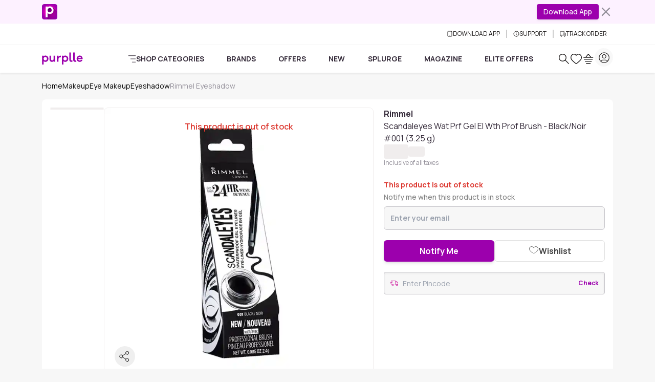

--- FILE ---
content_type: text/html
request_url: https://www.purplle.com/product/rimmel-scandaleyes-wat-prf-gel-el-wth-prof-brush-black-noir-001
body_size: 49256
content:
<!DOCTYPE html><html lang="en"><head><link rel="dns-prefetch" href="//media6.ppl-media.com"><link rel="preconnect" href="https://media6.ppl-media.com"><meta charset="utf-8"><meta name="viewport" content="width=device-width, initial-scale=1, minimum-scale=1.0, maximum-scale=1.0, user-scalable=no"><link rel="icon" href="/favicon.ico"><style>*,:before,:after{box-sizing:border-box;border-width:0;border-style:solid;border-color:var(--un-default-border-color, #e5e7eb)}:before,:after{--un-content: ""}html,:host{line-height:1.5;-webkit-text-size-adjust:100%;-moz-tab-size:4;tab-size:4;font-family:ui-sans-serif,system-ui,sans-serif,"Apple Color Emoji","Segoe UI Emoji",Segoe UI Symbol,"Noto Color Emoji";font-feature-settings:normal;font-variation-settings:normal;-webkit-tap-highlight-color:transparent}body{margin:0;line-height:inherit}hr{height:0;color:inherit;border-top-width:1px}abbr:where([title]){text-decoration:underline dotted}h1,h2,h3,h4,h5,h6{font-size:inherit;font-weight:inherit}a{color:inherit;text-decoration:inherit}b,strong{font-weight:bolder}code,kbd,samp,pre{font-family:ui-monospace,SFMono-Regular,Menlo,Monaco,Consolas,Liberation Mono,Courier New,monospace;font-feature-settings:normal;font-variation-settings:normal;font-size:1em}small{font-size:80%}sub,sup{font-size:75%;line-height:0;position:relative;vertical-align:baseline}sub{bottom:-.25em}sup{top:-.5em}table{text-indent:0;border-color:inherit;border-collapse:collapse}button,input,optgroup,select,textarea{font-family:inherit;font-feature-settings:inherit;font-variation-settings:inherit;font-size:100%;font-weight:inherit;line-height:inherit;color:inherit;margin:0;padding:0}button,select{text-transform:none}button,[type=button],[type=reset],[type=submit]{-webkit-appearance:button;background-color:transparent;background-image:none}:-moz-focusring{outline:auto}:-moz-ui-invalid{box-shadow:none}progress{vertical-align:baseline}::-webkit-inner-spin-button,::-webkit-outer-spin-button{height:auto}[type=search]{-webkit-appearance:textfield;outline-offset:-2px}::-webkit-search-decoration{-webkit-appearance:none}::-webkit-file-upload-button{-webkit-appearance:button;font:inherit}summary{display:list-item}blockquote,dl,dd,h1,h2,h3,h4,h5,h6,hr,figure,p,pre{margin:0}fieldset{margin:0;padding:0}legend{padding:0}ol,ul,menu{list-style:none;margin:0;padding:0}dialog{padding:0}textarea{resize:vertical}input::placeholder,textarea::placeholder{opacity:1;color:#9ca3af}button,[role=button]{cursor:pointer}:disabled{cursor:default}img,svg,video,canvas,audio,iframe,embed,object{display:block;vertical-align:middle}img,video{max-width:100%;height:auto}[hidden]:where(:not([hidden=until-found])){display:none}*,:before,:after{--un-rotate:0;--un-rotate-x:0;--un-rotate-y:0;--un-rotate-z:0;--un-scale-x:1;--un-scale-y:1;--un-scale-z:1;--un-skew-x:0;--un-skew-y:0;--un-translate-x:0;--un-translate-y:0;--un-translate-z:0;--un-pan-x: ;--un-pan-y: ;--un-pinch-zoom: ;--un-scroll-snap-strictness:proximity;--un-ordinal: ;--un-slashed-zero: ;--un-numeric-figure: ;--un-numeric-spacing: ;--un-numeric-fraction: ;--un-border-spacing-x:0;--un-border-spacing-y:0;--un-ring-offset-shadow:0 0 rgb(0 0 0 / 0);--un-ring-shadow:0 0 rgb(0 0 0 / 0);--un-shadow-inset: ;--un-shadow:0 0 rgb(0 0 0 / 0);--un-ring-inset: ;--un-ring-offset-width:0px;--un-ring-offset-color:#fff;--un-ring-width:0px;--un-ring-color:rgb(147 197 253 / .5);--un-blur: ;--un-brightness: ;--un-contrast: ;--un-drop-shadow: ;--un-grayscale: ;--un-hue-rotate: ;--un-invert: ;--un-saturate: ;--un-sepia: ;--un-backdrop-blur: ;--un-backdrop-brightness: ;--un-backdrop-contrast: ;--un-backdrop-grayscale: ;--un-backdrop-hue-rotate: ;--un-backdrop-invert: ;--un-backdrop-opacity: ;--un-backdrop-saturate: ;--un-backdrop-sepia: }::backdrop{--un-rotate:0;--un-rotate-x:0;--un-rotate-y:0;--un-rotate-z:0;--un-scale-x:1;--un-scale-y:1;--un-scale-z:1;--un-skew-x:0;--un-skew-y:0;--un-translate-x:0;--un-translate-y:0;--un-translate-z:0;--un-pan-x: ;--un-pan-y: ;--un-pinch-zoom: ;--un-scroll-snap-strictness:proximity;--un-ordinal: ;--un-slashed-zero: ;--un-numeric-figure: ;--un-numeric-spacing: ;--un-numeric-fraction: ;--un-border-spacing-x:0;--un-border-spacing-y:0;--un-ring-offset-shadow:0 0 rgb(0 0 0 / 0);--un-ring-shadow:0 0 rgb(0 0 0 / 0);--un-shadow-inset: ;--un-shadow:0 0 rgb(0 0 0 / 0);--un-ring-inset: ;--un-ring-offset-width:0px;--un-ring-offset-color:#fff;--un-ring-width:0px;--un-ring-color:rgb(147 197 253 / .5);--un-blur: ;--un-brightness: ;--un-contrast: ;--un-drop-shadow: ;--un-grayscale: ;--un-hue-rotate: ;--un-invert: ;--un-saturate: ;--un-sepia: ;--un-backdrop-blur: ;--un-backdrop-brightness: ;--un-backdrop-contrast: ;--un-backdrop-grayscale: ;--un-backdrop-hue-rotate: ;--un-backdrop-invert: ;--un-backdrop-opacity: ;--un-backdrop-saturate: ;--un-backdrop-sepia: }html{scroll-behaviour:"smooth"}@font-face{font-family:purplle-icon;font-display:swap;src:url(https://media6.ppl-media.com/mediafiles/ecomm/promo/1555408127_purplle-icon.eot);src:url(https://media6.ppl-media.com/mediafiles/ecomm/promo/1555408127_purplle-icon.woff2) format("woff"),url(https://media6.ppl-media.com/mediafiles/ecomm/promo/1555408126_purplle-icon.ttf) format("truetype"),url(https://media6.ppl-media.com/mediafiles/ecomm/promo/1555408125_purplle-icon.svg#purplle-icon) format("svg"),url(https://media6.ppl-media.com/mediafiles/ecomm/promo/1555408127_purplle-icon.eot?#iefix) format("embedded-opentype");font-weight:400;font-style:normal}@font-face{font-family:Manrope;font-style:normal;font-weight:200 800;font-display:swap;src:url(https://media6.ppl-media.com/mediafiles/collectionassets/icons/23011/manrope-variable.woff2) format("woff2")}:root{--swiper-pagination-bottom: 0px;--un-default-border-color: #F0EDED;--swiper-pagination-color:#9c00ad;--swiper-navigation-color:#000;--branch-display: none}body.branch-banner-hidden{--branch-display: none;margin:0!important}#branch-banner-iframe{display:var(--branch-display)}body{font-family:Manrope,sans-serif;color:#312736;font-size:.875rem;text-align:left;font-weight:400;line-height:1.5;transition:margin-top .7s ease-in-out!important;-webkit-text-size-adjust:100%;-webkit-tap-highlight-color:rgba(0,0,0,0);-moz-osx-font-smoothing:grayscale;-webkit-font-smoothing:antialiased}.container{width:100%!important;margin-right:auto!important;margin-left:auto!important;max-width:100%!important}@media (min-width: 576px){.container{max-width:540px!important;padding-right:.75rem!important;padding-left:.75rem!important}}@media (min-width: 768px){.container{max-width:760px!important;padding-right:.75rem!important;padding-left:.75rem!important}}@media (min-width: 992px){.container{max-width:990px!important;padding-right:.75rem!important;padding-left:.75rem!important}}@media (min-width: 1200px){.container{max-width:1140px!important;padding-right:.75rem!important;padding-left:.75rem!important}}@media (min-width: 1400px){.container{max-width:1320px!important;padding-right:.75rem!important;padding-left:.75rem!important}}.p-heart2{display:inline-block;width:1em;height:1em;background-color:currentColor;color:#e9dedc;-webkit-mask:url("data:image/svg+xml,%3Csvg xmlns='http://www.w3.org/2000/svg' viewBox='0 0 24 24'%3E%3Cpath fill='currentColor' d='M12 21.35l-1.45-1.32C5.4 15.36 2 12.28 2 8.5 2 5.42 4.42 3 7.5 3c1.74 0 3.41.81 4.5 2.09C13.09 3.81 14.76 3 16.5 3 19.58 3 22 5.42 22 8.5c0 3.78-3.4 6.86-8.55 11.54L12 21.35z'/%3E%3C/svg%3E") no-repeat center / contain;mask:url("data:image/svg+xml,%3Csvg xmlns='http://www.w3.org/2000/svg' viewBox='0 0 24 24'%3E%3Cpath fill='currentColor' d='M12 21.35l-1.45-1.32C5.4 15.36 2 12.28 2 8.5 2 5.42 4.42 3 7.5 3c1.74 0 3.41.81 4.5 2.09C13.09 3.81 14.76 3 16.5 3 19.58 3 22 5.42 22 8.5c0 3.78-3.4 6.86-8.55 11.54L12 21.35z'/%3E%3C/svg%3E") no-repeat center / contain}.elite-icon{background-image:url(https://media6.ppl-media.com/mediafiles/ecomm/promo/1649065328_elite12x.png)}.shade.out-of-stock:before{content:"×";display:flex;align-items:center;justify-content:center;font-size:20px;line-height:1.15;color:#fff;background-color:#00000080;width:100%;height:100%;border-radius:50%}.progress-white .progress-bar{background-color:#fff}[class^=p-]:before,[class*=" p-"]:before{font-family:purplle-icon;font-style:normal;font-weight:400;font-variant:normal;text-transform:none;line-height:1;-webkit-font-smoothing:antialiased;-moz-osx-font-smoothing:grayscale}.p-facebook:before{content:""}.p-social-twitter:before{content:""}.p-whatsapp:before{content:""}.p-social-googleplus-outline:before{content:""}.p-google-plus:before{content:""}.p-pinterest-p:before{content:""}.p-social-youtube-outline:before{content:""}.p-social-instagram-outline:before{content:""}.p-linkedin:before{content:""}.p-search:before{content:""}.p-time:before{content:""}.p-bolt:before{content:""}.p-search-strong:before{content:""}.p-heart:before{content:""}.p-heart-outline:before{content:""}.p-checkmark-outline:before{content:""}.p-angle-right:before{content:""}.p-down-arrow-regular:before{content:""}.p-close:before{content:""}.p-close-empty:before{content:""}.p-circle-info:before{content:""}.p-arrow-up:before{content:""}.p-camera-outline:before{content:""}.p-gallery:before{content:""}.form-floating{position:relative}.form-floating>.form-control,.form-floating>.form-control-plaintext,.form-floating>.form-select{height:calc(3.5rem + 2px);line-height:1.25}.form-floating>label{position:absolute;top:0;left:0;height:100%;padding:1rem .75rem;pointer-events:none;border:1px solid transparent;transform-origin:0 0;transition:opacity .1s ease-in-out,transform .1s ease-in-out}.form-floating>.form-control,.form-floating>.form-control-plaintext{padding:1rem .75rem}.form-floating>.form-control::placeholder,.form-floating>.form-control-plaintext::placeholder{color:transparent}.form-floating>.form-control:focus,.form-floating>.form-control:not(:placeholder-shown),.form-floating>.form-control-plaintext:focus,.form-floating>.form-control-plaintext:not(:placeholder-shown){padding-top:1.625rem;padding-bottom:.625rem}.form-floating>.form-select{padding-top:1.625rem;padding-bottom:.625rem}.form-floating>.form-control:focus~label,.form-floating>.form-control:not(:placeholder-shown)~label,.form-floating>.form-select:focus~label,.form-floating>.form-select:not(:placeholder-shown)~label{opacity:.65;transform:scale(.85) translateY(-.5rem) translate(.15rem)}.form-floating>.form-control-plaintext~label{border-width:1px 0}.p-heart2:before{font-family:purplle-icon!important;content:""}.p-grid-list-outline:before{content:""}.p-swiper-next:before{content:""}.p-swiper-prev:before{content:""}button:focus,input:focus{box-shadow:none!important;outline:none!important}.p-star:before{content:""}.p-star-old:before{content:""}.p-circle-plus:before{content:""}.p-circle-minus:before{content:""}.p-play-outline:before{content:""}.p-play:before{content:""}.p-rating-star{content:""}.rating:not(:checked)>input{position:absolute;top:-9999px;clip:rect(0,0,0,0)}.rating:not(:checked)>label{float:right;width:1em;line-height:1.15em;overflow:hidden;white-space:nowrap;cursor:pointer;font-size:250%;color:#c1c6ca;font-family:purplle-icon!important}.rating:not(:checked)>label:before{content:""}.rating>input:checked~label{color:#298b39}.rating:not(:checked)>label:hover,.rating:not(:checked)>label:hover~label{color:#298b39}.rating>input:checked~label:hover,.rating>input:checked~label:hover~label,.rating>label:hover~input:checked~label{color:#298b39}.newPD .rating:not(:checked)>label{font-size:220%;color:#e3e3e3}.newPD .rating:not(:checked)>label:before{content:""}.newPD .rating>input:checked~label{color:#298b39}.p-sad-face-outline:before{content:""}.i-common-icons-back{--un-icon:url("data:image/svg+xml;utf8,%3Csvg display='inline-block' vertical-align='middle' width='1em' height='1em' xmlns='http://www.w3.org/2000/svg' role='img' pointer-events='none' fill='none' viewBox='0 0 24 24'%3E %3Cpath fill='var(--pds-primary-color, currentColor)' d='M10.4883 5.22781C10.7896 5.53155 10.7896 6.02401 10.4883 6.32775L5.63382 11.2222H20.2286C20.6546 11.2222 21 11.5704 21 12C21 12.4296 20.6546 12.7778 20.2286 12.7778H5.63382L10.4883 17.6723C10.7896 17.976 10.7896 18.4685 10.4883 18.7722C10.1871 19.0759 9.69864 19.0759 9.39738 18.7722L3.22595 12.55C2.92468 12.2462 2.92468 11.7538 3.22595 11.45L9.39738 5.22781C9.69864 4.92406 10.1871 4.92406 10.4883 5.22781Z' %3E%3C/path%3E %3C/svg%3E");-webkit-mask:var(--un-icon) no-repeat;mask:var(--un-icon) no-repeat;-webkit-mask-size:100% 100%;mask-size:100% 100%;background-color:currentColor;color:inherit;display:inline-block;vertical-align:middle;width:1em;height:1em}.i-common-icons-cart{--un-icon:url("data:image/svg+xml;utf8,%3Csvg display='inline-block' vertical-align='middle' width='1em' height='1em' xmlns='http://www.w3.org/2000/svg' role='img' pointer-events='none' fill='none' viewBox='0 0 24 24'%3E%3Cpath fill-rule='evenodd' clip-rule='evenodd' d='M12.2382 2.25189C12.1052 2.09229 11.9082 2.00001 11.7004 2C11.4927 1.99999 11.2957 2.09226 11.1627 2.25185L6.16226 8.25185C6.13619 8.28313 6.11332 8.31601 6.09359 8.3501H2.7C2.3134 8.3501 2 8.6635 2 9.0501C2 9.4367 2.3134 9.7501 2.7 9.7501H20.7C21.0866 9.7501 21.4 9.4367 21.4 9.0501C21.4 8.6635 21.0866 8.3501 20.7 8.3501H17.3064C17.2867 8.31603 17.2638 8.28316 17.2378 8.25189L12.2382 2.25189ZM15.4973 8.3501L11.7003 3.79344L7.90283 8.3501H15.4973ZM3 12.9C3 12.5134 3.3134 12.2 3.7 12.2H19.7C20.0866 12.2 20.4 12.5134 20.4 12.9C20.4 13.2866 20.0866 13.6 19.7 13.6H3.7C3.3134 13.6 3 13.2866 3 12.9ZM5.7 16.2C5.3134 16.2 5 16.5134 5 16.9C5 17.2866 5.3134 17.6 5.7 17.6H17.7C18.0866 17.6 18.4 17.2866 18.4 16.9C18.4 16.5134 18.0866 16.2 17.7 16.2H5.7ZM7 20.7C7 20.3134 7.3134 20 7.7 20H15.7C16.0866 20 16.4 20.3134 16.4 20.7C16.4 21.0866 16.0866 21.4 15.7 21.4H7.7C7.3134 21.4 7 21.0866 7 20.7Z' fill='var(--pds-primary-color, currentColor)'%3E%3C/path%3E%3C/svg%3E");-webkit-mask:var(--un-icon) no-repeat;mask:var(--un-icon) no-repeat;-webkit-mask-size:100% 100%;mask-size:100% 100%;background-color:currentColor;color:inherit;display:inline-block;vertical-align:middle;width:1em;height:1em}.i-common-icons-categories{--un-icon:url("data:image/svg+xml;utf8,%3Csvg display='inline-block' vertical-align='middle' width='1em' height='1em' xmlns='http://www.w3.org/2000/svg' role='img' pointer-events='none' fill='none' viewBox='0 0 24 24'%3E %3Cpath fill='var(--pds-primary-color, currentColor)' d='M1 2.69767C1 2.31236 1.31435 2 1.70213 2H22.2979C22.6856 2 23 2.31236 23 2.69767C23 3.08299 22.6856 3.39535 22.2979 3.39535H1.70213C1.31435 3.39535 1 3.08299 1 2.69767ZM7.26827 12C7.26827 11.6147 7.58262 11.3023 7.9704 11.3023H22.2979C22.6856 11.3023 23 11.6147 23 12C23 12.3853 22.6856 12.6977 22.2979 12.6977H7.9704C7.58262 12.6977 7.26827 12.3853 7.26827 12ZM11.7456 21.3023C11.7456 20.917 12.06 20.6047 12.4477 20.6047H22.2979C22.6856 20.6047 23 20.917 23 21.3023C23 21.6876 22.6856 22 22.2979 22H12.4477C12.06 22 11.7456 21.6876 11.7456 21.3023Z'%3E%3C/path%3E %3C/svg%3E");-webkit-mask:var(--un-icon) no-repeat;mask:var(--un-icon) no-repeat;-webkit-mask-size:100% 100%;mask-size:100% 100%;background-color:currentColor;color:inherit;display:inline-block;vertical-align:middle;width:1em;height:1em}.i-common-icons-chevron-down{background:url("data:image/svg+xml;utf8,%3Csvg display='inline-block' vertical-align='middle' width='20' height='20' viewBox='0 0 20 20' fill='none' xmlns='http://www.w3.org/2000/svg'%3E %3Cpath d='M6 8L10 12L14 8' stroke='%236C7A82' stroke-width='2' stroke-linecap='round' stroke-linejoin='round'/%3E %3C/svg%3E") no-repeat;background-size:100% 100%;background-color:transparent;display:inline-block;vertical-align:middle;width:20;height:20}.i-common-icons-clock{background:url("data:image/svg+xml;utf8,%3Csvg display='inline-block' vertical-align='middle' xmlns='http://www.w3.org/2000/svg' width='19' height='20' viewBox='0 0 19 20' fill='none'%3E%3Cpath fill-rule='evenodd' clip-rule='evenodd' d='M4.23469 0.221521C4.4967 0.503146 4.48164 0.94463 4.20105 1.2076L1.16954 4.04874C0.888944 4.31171 0.449075 4.29659 0.187064 4.01497C-0.074948 3.73335 -0.0598838 3.29186 0.22071 3.02889L3.25222 0.18775C3.53281 -0.0752232 3.97268 -0.0601037 4.23469 0.221521ZM14.6214 0.221521C14.8834 -0.0601037 15.3233 -0.0752232 15.6038 0.187751L18.6354 3.02889C18.9159 3.29186 18.931 3.73335 18.669 4.01497C18.407 4.29659 17.9671 4.31171 17.6865 4.04874L14.655 1.2076C14.3744 0.94463 14.3594 0.503145 14.6214 0.221521ZM9.5 2.67344C5.00802 2.67344 1.39025 6.25277 1.39025 10.639C1.39025 15.0253 5.00802 18.6047 9.5 18.6047C13.992 18.6047 17.6098 15.0253 17.6098 10.639C17.6098 6.25277 13.992 2.67344 9.5 2.67344ZM2.53006e-06 10.639C2.53006e-06 5.45612 4.26639 1.27809 9.5 1.27809C14.7336 1.27809 19 5.45612 19 10.639C19 15.822 14.7336 20 9.5 20C4.26639 20 2.53006e-06 15.822 2.53006e-06 10.639Z' fill='%2306000F'/%3E%3Cpath d='M14 11L9.4181 10.9937C9.19184 10.9979 9.00738 10.8425 9.00738 10.6493L9 6' stroke='%2306000F' stroke-miterlimit='10' stroke-linecap='round'/%3E%3C/svg%3E") no-repeat;background-size:100% 100%;background-color:transparent;display:inline-block;vertical-align:middle;width:19;height:20}.i-common-icons-download{--un-icon:url("data:image/svg+xml;utf8,%3Csvg display='inline-block' vertical-align='middle' height='1em' xmlns='http://www.w3.org/2000/svg' width='12' role='img' pointer-events='none' fill='none' viewBox='0 0 24 24'%3E %3Cpath d='M18 2H6C4.89543 2 4 2.89543 4 4V20C4 21.1046 4.89543 22 6 22H18C19.1046 22 20 21.1046 20 20V4C20 2.89543 19.1046 2 18 2Z' fill='none' stroke='var(--pds-primary-color, currentColor)' stroke-width='2' stroke-linecap='round' stroke-linejoin='round'/%3E %3Cpath d='M12 18H12.01' fill='none' stroke='var(--pds-primary-color, currentColor)' stroke-width='2' stroke-linecap='round' stroke-linejoin='round'/%3E %3C/svg%3E");-webkit-mask:var(--un-icon) no-repeat;mask:var(--un-icon) no-repeat;-webkit-mask-size:100% 100%;mask-size:100% 100%;background-color:currentColor;color:inherit;display:inline-block;vertical-align:middle;width:12;height:1em}.i-common-icons-elite-membership{--un-icon:url("data:image/svg+xml;utf8,%3Csvg display='inline-block' vertical-align='middle' width='1em' height='1em' xmlns='http://www.w3.org/2000/svg' role='img' pointer-events='none' fill='none' viewBox='0 0 24 24'%3E%3Cpath fill='var(--pds-primary-color, currentColor)' d='M3.39535 12C3.39535 7.24857 7.24857 3.39535 12 3.39535C15.0892 3.39535 17.7976 5.02175 19.3171 7.46962L13.5862 13.1907L10.8364 10.4408C10.5639 10.1683 10.1222 10.1683 9.84969 10.4408C9.57723 10.7132 9.57723 11.155 9.84969 11.4274L13.0925 14.6702C13.3648 14.9425 13.8062 14.9427 14.0787 14.6707L20.4493 8.31102C20.4841 8.29916 20.5184 8.28439 20.552 8.2666C20.8924 8.08608 21.022 7.66378 20.8415 7.32337C19.1626 4.15743 15.835 2 12 2C6.47794 2 2 6.47794 2 12C2 17.5221 6.47794 22 12 22C17.5221 22 22 17.5221 22 12C22 11.6147 21.6876 11.3023 21.3023 11.3023C20.917 11.3023 20.6047 11.6147 20.6047 12C20.6047 16.7514 16.7514 20.6047 12 20.6047C7.24857 20.6047 3.39535 16.7514 3.39535 12Z'%3E%3C/path%3E %3C/svg%3E");-webkit-mask:var(--un-icon) no-repeat;mask:var(--un-icon) no-repeat;-webkit-mask-size:100% 100%;mask-size:100% 100%;background-color:currentColor;color:inherit;display:inline-block;vertical-align:middle;width:1em;height:1em}.i-common-icons-explore{--un-icon:url("data:image/svg+xml;utf8,%3Csvg display='inline-block' vertical-align='middle' width='1em' height='1em' xmlns='http://www.w3.org/2000/svg' role='img' pointer-events='none' fill='none' viewBox='0 0 24 24'%3E%3Cpath fill-rule='evenodd' clip-rule='evenodd' d='M3.38269 9.51555C3.38269 6.13545 6.09795 3.39534 9.44739 3.39534C12.7968 3.39534 15.5121 6.13545 15.5121 9.51555C15.5121 11.1139 14.905 12.5691 13.9107 13.6592C13.877 13.6828 13.8449 13.7097 13.8149 13.74C13.7784 13.7768 13.7469 13.8167 13.7203 13.8588C12.624 14.9572 11.1142 15.6358 9.44739 15.6358C6.09795 15.6358 3.38269 12.8957 3.38269 9.51555ZM14.3004 15.2165C12.9969 16.3475 11.3013 17.0311 9.44739 17.0311C5.33431 17.0311 2 13.6663 2 9.51555C2 5.36483 5.33431 2 9.44739 2C13.5605 2 16.8948 5.36483 16.8948 9.51555C16.8948 11.2929 16.2834 12.9262 15.2612 14.2129L21.7975 20.809C22.0675 21.0815 22.0675 21.5232 21.7975 21.7957C21.5275 22.0681 21.0898 22.0681 20.8198 21.7957L14.3004 15.2165Z' fill='var(--pds-primary-color, currentColor)'%3E%3C/path%3E%3C/svg%3E");-webkit-mask:var(--un-icon) no-repeat;mask:var(--un-icon) no-repeat;-webkit-mask-size:100% 100%;mask-size:100% 100%;background-color:currentColor;color:inherit;display:inline-block;vertical-align:middle;width:1em;height:1em}.i-common-icons-favourites,.i-common-icons-my-wishlist{--un-icon:url("data:image/svg+xml;utf8,%3Csvg display='inline-block' vertical-align='middle' width='1em' height='1em' xmlns='http://www.w3.org/2000/svg' role='img' pointer-events='none' fill='none' viewBox='0 0 24 24'%3E%3Cpath fill='var(--pds-primary-color, currentColor)' d='M16.5137 2V2.00006C17.6754 2.0025 18.8082 2.34972 19.7813 2.99354L19.7891 2.99873L19.7968 3.00413C22.9002 5.1792 23.8945 9.43486 22.1335 12.8395C21.7652 13.5606 21.1271 14.37 20.3869 15.18C19.6376 15.9998 18.749 16.8572 17.847 17.6758C16.0424 19.3133 14.1542 20.8218 13.1514 21.6023L13.1511 21.602C12.4705 22.1337 11.5267 22.1327 10.8471 21.599C9.84751 20.8196 7.9611 19.3122 6.15694 17.6753C5.25476 16.8567 4.36577 15.9992 3.61589 15.1792C2.87484 14.3688 2.23593 13.5591 1.86661 12.8376C0.105404 9.43488 1.09986 5.17914 4.2032 3.00413L4.2109 2.99873L4.21875 2.99354C5.1922 2.34947 6.32251 2.00495 7.4786 2.00006L7.48836 2.00002L7.48836 2.00009C9.21203 2.01661 10.8324 2.75889 11.9999 4.02194C13.1655 2.76079 14.7835 2.01868 16.5046 2.0001L16.5137 2ZM12.2899 20.5096L12.2854 20.5039C13.2753 19.7334 15.1326 18.2492 16.9 16.6454C17.7839 15.8433 18.638 15.018 19.3473 14.2419C20.0649 13.4567 20.6007 12.7578 20.882 12.2066L20.8838 12.203C22.3356 9.39781 21.5008 5.91189 18.9951 4.14981C18.2504 3.65919 17.3911 3.39815 16.5153 3.39541C14.9637 3.41367 13.4997 4.19972 12.5793 5.53469L12.0002 6.37461L11.4209 5.53484C10.4985 4.19781 9.03284 3.41192 7.47969 3.39542C6.60671 3.40006 5.74914 3.65951 5.00487 4.14981C2.49911 5.91197 1.66454 9.39785 3.1161 12.2007L3.11773 12.2039L3.11773 12.2039C3.40005 12.7559 3.93693 13.4554 4.65521 14.2408C5.36519 15.0172 6.21975 15.8427 7.10384 16.6449C8.87159 18.2487 10.7279 19.7324 11.7151 20.5021L11.7174 20.5039C11.8881 20.6382 12.1139 20.6382 12.2847 20.5039L12.2899 20.5096Z'%3E%3C/path%3E%3C/svg%3E");-webkit-mask:var(--un-icon) no-repeat;mask:var(--un-icon) no-repeat;-webkit-mask-size:100% 100%;mask-size:100% 100%;background-color:currentColor;color:inherit;display:inline-block;vertical-align:middle;width:1em;height:1em}.i-common-icons-logout,.i-common-icons-my-account{--un-icon:url("data:image/svg+xml;utf8,%3Csvg display='inline-block' vertical-align='middle' width='1em' height='1em' xmlns='http://www.w3.org/2000/svg' role='img' pointer-events='none' fill='none' viewBox='0 0 24 24'%3E%3Cpath fill-rule='evenodd' clip-rule='evenodd' d='M3.39535 12C3.39535 7.24778 7.24778 3.39535 12 3.39535C16.7522 3.39535 20.6047 7.24778 20.6047 12C20.6047 16.7522 16.7522 20.6047 12 20.6047C7.24778 20.6047 3.39535 16.7522 3.39535 12ZM12 2C6.47715 2 2 6.47715 2 12C2 17.5228 6.47715 22 12 22C17.5228 22 22 17.5228 22 12C22 6.47715 17.5228 2 12 2ZM10.1395 10.1395C10.1395 10.6533 9.72306 11.0698 9.2093 11.0698C8.69555 11.0698 8.27907 10.6533 8.27907 10.1395C8.27907 9.62578 8.69555 9.2093 9.2093 9.2093C9.72306 9.2093 10.1395 9.62578 10.1395 10.1395ZM14.7907 11.0698C15.3045 11.0698 15.7209 10.6533 15.7209 10.1395C15.7209 9.62578 15.3045 9.2093 14.7907 9.2093C14.2769 9.2093 13.8605 9.62578 13.8605 10.1395C13.8605 10.6533 14.2769 11.0698 14.7907 11.0698ZM16.8373 14.1106C16.9755 13.7509 16.7959 13.3473 16.4362 13.2092C16.0765 13.071 15.6729 13.2506 15.5348 13.6103C15.0164 14.9598 13.6335 15.9535 11.9809 15.9535C10.3251 15.9535 9.03878 15.0301 8.48087 13.7425L8.47942 13.7392L8.47027 13.7187L8.46776 13.713C8.33545 13.3574 7.94199 13.172 7.58254 13.2983C7.21904 13.4261 7.02797 13.8244 7.15578 14.1879C7.16748 14.2212 7.17914 14.2488 7.18701 14.2669L7.19688 14.2892L7.20167 14.2999C7.98237 16.0989 9.77276 17.3488 11.9809 17.3488C14.1932 17.3488 16.1056 16.0158 16.8373 14.1106Z' fill='var(--pds-primary-color, currentColor)'%3E%3C/path%3E%3C/svg%3E");-webkit-mask:var(--un-icon) no-repeat;mask:var(--un-icon) no-repeat;-webkit-mask-size:100% 100%;mask-size:100% 100%;background-color:currentColor;color:inherit;display:inline-block;vertical-align:middle;width:1em;height:1em}.i-common-icons-my-orders{--un-icon:url("data:image/svg+xml;utf8,%3Csvg display='inline-block' vertical-align='middle' width='1em' height='1em' xmlns='http://www.w3.org/2000/svg' role='img' pointer-events='none' fill='none' viewBox='0 0 24 24'%3E%3Cpath fill-rule='evenodd' clip-rule='evenodd' fill='var(--pds-primary-color, currentColor)' d='M7.50156 4.65746C7.50156 3.9177 8.05319 3.39535 8.64202 3.39535C9.52166 3.39535 10.1696 4.05109 10.6433 4.95852C10.8086 5.27517 10.9372 5.5954 11.0339 5.87601H8.62427C8.02411 5.87601 7.50156 5.38524 7.50156 4.65746ZM15.2558 5.87601H12.8701C12.967 5.59545 13.0957 5.27532 13.2611 4.95875C13.7352 4.05125 14.3836 3.39535 15.2634 3.39535C15.8522 3.39535 16.4039 3.91771 16.4039 4.65746C16.4039 5.37244 15.8683 5.87601 15.2558 5.87601ZM11.9518 7.27136H15.2558H20.1879C20.4072 7.27136 20.6047 7.45533 20.6047 7.7068V20.1692C20.6047 20.4207 20.4072 20.6047 20.1879 20.6047H3.81209C3.59283 20.6047 3.39535 20.4207 3.39535 20.1692V7.7068C3.39535 7.45532 3.59283 7.27136 3.81209 7.27136H8.62427H11.9518ZM3.81209 5.87601H6.38971C6.20777 5.51151 6.10621 5.09658 6.10621 4.65746C6.10621 3.23313 7.19923 2 8.64202 2C10.3354 2 11.3423 3.28227 11.8803 4.31284C11.905 4.36014 11.9289 4.4074 11.9522 4.45451C11.9756 4.40732 11.9996 4.35999 12.0243 4.31261C12.5627 3.28211 13.5701 2 15.2634 2C16.7062 2 17.7992 3.23313 17.7992 4.65746C17.7992 5.0982 17.6952 5.51264 17.5105 5.87601H20.1879C21.1996 5.87601 22 6.70667 22 7.7068V20.1692C22 21.1693 21.1996 22 20.1879 22H3.81209C2.8004 22 2 21.1693 2 20.1692V7.7068C2 6.70667 2.8004 5.87601 3.81209 5.87601ZM13.7699 14.6705C14.1734 14.1362 14.3256 13.4909 14.3256 12.8072C14.3256 12.1139 14.1458 11.4494 13.7699 10.9439C13.359 10.4115 12.7226 10.1395 12.0587 10.1395C11.5213 10.1395 11.0188 10.3368 10.6336 10.6643V10.2812H9.67442V17.5814H10.7583V15.0535C11.1252 15.3351 11.591 15.4748 12.0935 15.4748C12.7391 15.4748 13.3664 15.1857 13.7699 14.6705ZM12.8914 11.6371C13.0876 11.9282 13.1775 12.3495 13.1775 12.8072H13.1793C13.1793 13.2572 13.1078 13.6881 12.9097 13.9773C12.6859 14.3239 12.3173 14.4637 11.9321 14.4637C11.547 14.4637 11.215 14.3335 10.9821 14.052C10.74 13.7609 10.6318 13.284 10.6318 12.8072C10.6318 12.3303 10.74 11.8612 10.9821 11.5528C11.1985 11.2809 11.5305 11.1507 11.8973 11.1507C12.3173 11.1507 12.6676 11.2905 12.8914 11.6371Z'%3E%3C/path%3E%3C/svg%3E");-webkit-mask:var(--un-icon) no-repeat;mask:var(--un-icon) no-repeat;-webkit-mask-size:100% 100%;mask-size:100% 100%;background-color:currentColor;color:inherit;display:inline-block;vertical-align:middle;width:1em;height:1em}.i-common-icons-my-reviews{--un-icon:url("data:image/svg+xml;utf8,%3Csvg display='inline-block' vertical-align='middle' width='1em' height='1em' xmlns='http://www.w3.org/2000/svg' role='img' pointer-events='none' fill='none' viewBox='0 0 24 24'%3E%3Cpath fill='var(--pds-primary-color, currentColor)' d='M16.0004 2.18391C16.2654 1.92999 16.685 1.94028 16.9374 2.2069L20.8172 6.30447C21.0696 6.57109 21.0594 6.99308 20.7943 7.247C20.5292 7.50093 20.1097 7.49063 19.8573 7.22401L15.9775 3.12644C15.7251 2.85982 15.7353 2.43783 16.0004 2.18391ZM14.4161 3.31775C14.6795 3.17341 15.0064 3.22491 15.2132 3.44335L19.619 8.09602C19.7508 8.219 19.8311 8.39421 19.8311 8.58483V8.58666C19.8311 8.70407 19.8005 8.81638 19.7455 8.9143L14.7103 19.0297C14.567 19.3176 14.2396 19.4614 13.9322 19.3713C13.7648 19.3222 13.4684 19.2966 13.0266 19.322C12.5982 19.3466 12.0841 19.4156 11.5099 19.5197C10.3622 19.7277 9.02274 20.0668 7.73814 20.4303C6.45613 20.793 5.24116 21.1764 4.34585 21.4693C3.89849 21.6157 3.53164 21.7394 3.27697 21.8262C3.14965 21.8697 3.05041 21.9039 2.98321 21.9272L2.90696 21.9538L2.88203 21.9625L2.76958 21.6402C2.76958 21.6402 2.76958 21.6402 2.76958 21.6402L2.88203 21.9625C2.64459 22.0461 2.38031 21.9874 2.20017 21.8108C2.02003 21.6342 1.95483 21.3702 2.03184 21.1293L2.35588 21.2341C2.35588 21.2341 2.35588 21.2341 2.35588 21.2341L2.03184 21.1293L2.04055 21.1019L2.06667 21.0192C2.08958 20.9464 2.12322 20.8389 2.16579 20.7011C2.25095 20.4255 2.37183 20.0289 2.51429 19.5462C2.79939 18.5803 3.17 17.2728 3.51342 15.9026C3.85759 14.5294 4.17084 13.1074 4.34505 11.9085C4.43224 11.3084 4.48239 10.7788 4.487 10.3469C4.4918 9.89653 4.44526 9.62427 4.39095 9.49315C4.26042 9.17805 4.38761 8.81469 4.68561 8.65135L14.4161 3.31775ZM5.02335 19.8524C5.73414 19.6288 6.54193 19.3837 7.37921 19.1468C8.68113 18.7784 10.0668 18.4264 11.2748 18.2075C11.8785 18.0981 12.4498 18.0196 12.951 17.9908C13.2231 17.9752 13.4919 17.9729 13.7436 17.9937L18.3665 8.70654L14.604 4.73324L5.76857 9.5762C5.80446 9.8268 5.81535 10.0941 5.8125 10.3612C5.80702 10.8755 5.74845 11.4698 5.65669 12.1013C5.47299 13.3656 5.14736 14.8377 4.79878 16.2285C4.55831 17.188 4.3052 18.1154 4.07674 18.919L7.59121 15.2896C7.40834 14.9597 7.30492 14.5789 7.30492 14.179C7.30492 12.9819 8.2317 11.9554 9.44203 11.9554C10.6524 11.9554 11.5791 12.9819 11.5791 14.179C11.5791 15.3761 10.6524 16.4026 9.44203 16.4026C9.12305 16.4026 8.82376 16.3313 8.55594 16.2043L5.02335 19.8524ZM9.44203 13.2887C9.02387 13.2887 8.6305 13.6563 8.6305 14.179C8.6305 14.7016 9.02387 15.0692 9.44203 15.0692C9.86019 15.0692 10.2536 14.7016 10.2536 14.179C10.2536 13.6563 9.86019 13.2887 9.44203 13.2887Z'%3E%3C/path%3E%3C/svg%3E");-webkit-mask:var(--un-icon) no-repeat;mask:var(--un-icon) no-repeat;-webkit-mask-size:100% 100%;mask-size:100% 100%;background-color:currentColor;color:inherit;display:inline-block;vertical-align:middle;width:1em;height:1em}.i-common-icons-profile{background:url("data:image/svg+xml;utf8,%3Csvg display='inline-block' vertical-align='middle' width='1em' height='1em' xmlns='http://www.w3.org/2000/svg' viewBox='0 0 30 30' fill='none'%3E %3Cpath opacity='0.8' d='M30 15C30 6.71573 23.2843 0 15 0C6.71573 0 0 6.71573 0 15C0 23.2843 6.71573 30 15 30C23.2843 30 30 23.2843 30 15Z' fill='%23F7F7F7'%3E%3C/path%3E %3Cpath d='M15.5 9.93994C16.4108 9.94004 17.2846 10.3018 17.9287 10.9458C18.5729 11.59 18.9346 12.4645 18.9346 13.3755C18.9345 14.2864 18.5728 15.1601 17.9287 15.8042C17.2846 16.4483 16.4109 16.81 15.5 16.8101C14.589 16.8101 13.7145 16.4484 13.0703 15.8042C12.4263 15.1601 12.0646 14.2863 12.0645 13.3755C12.0645 12.4645 12.4261 11.59 13.0703 10.9458C13.7145 10.3016 14.589 9.93994 15.5 9.93994ZM15.5 10.8599C14.833 10.8599 14.1933 11.1255 13.7217 11.5972C13.25 12.0688 12.9844 12.7085 12.9844 13.3755C12.9845 14.0424 13.2501 14.6822 13.7217 15.1538C14.1933 15.6252 14.8332 15.8901 15.5 15.8901C15.8301 15.8901 16.1569 15.825 16.4619 15.6987C16.767 15.5723 17.0448 15.3873 17.2783 15.1538C17.5119 14.9203 17.6969 14.6425 17.8232 14.3374C17.9495 14.0324 18.0146 13.7056 18.0146 13.3755C18.0146 13.0452 17.9496 12.7177 17.8232 12.4126C17.6969 12.1076 17.5117 11.8306 17.2783 11.5972C17.0448 11.3636 16.767 11.1777 16.4619 11.0513C16.157 10.925 15.8301 10.8599 15.5 10.8599Z' stroke-width='0.07'%3E%3C/path%3E %3Cpath d='M15.5 6.94043C20.2277 6.94043 24.0596 10.7723 24.0596 15.5C24.0596 20.2277 20.2277 24.0596 15.5 24.0596C10.7723 24.0596 6.94043 20.2277 6.94043 15.5C6.94043 10.7723 10.7723 6.94043 15.5 6.94043ZM19.4102 20.1279C16.5023 19.7253 14.5052 19.6892 11.6025 20.1133C11.193 20.173 10.8848 20.5303 10.8848 20.959C10.8842 21.1461 10.946 21.3288 11.0596 21.4775C11.162 21.6104 11.2636 21.7386 11.3633 21.8633C12.5936 22.6658 14.031 23.0925 15.5 23.0898L15.7695 23.0859C17.1098 23.0406 18.4151 22.6379 19.5508 21.9189C19.6754 21.7733 19.8029 21.6225 19.9316 21.4658C20.0492 21.3221 20.1152 21.1376 20.1152 20.9473C20.1163 20.7488 20.0453 20.5568 19.916 20.4062C19.7865 20.2556 19.6067 20.1567 19.4102 20.1279ZM15.5 7.91016C11.3082 7.91016 7.91016 11.3082 7.91016 15.5C7.90753 17.4178 8.63487 19.2617 9.93945 20.6631C10.0637 19.8972 10.6626 19.2701 11.4619 19.1533C14.4666 18.7142 16.5573 18.7536 19.5439 19.167C20.339 19.2771 20.939 19.8991 21.0605 20.6631C22.3651 19.2617 23.0925 17.4177 23.0898 15.5C23.0898 11.3082 19.6918 7.91016 15.5 7.91016Z' stroke-width='0.12'%3E%3C/path%3E %3C/svg%3E") no-repeat;background-size:100% 100%;background-color:transparent;display:inline-block;vertical-align:middle;width:1em;height:1em}.i-common-icons-purplle-credit{--un-icon:url("data:image/svg+xml;utf8,%3Csvg display='inline-block' vertical-align='middle' width='1em' height='1em' xmlns='http://www.w3.org/2000/svg' role='img' pointer-events='none' fill='none' viewBox='0 0 24 24'%3E%3Cpath fill='var(--pds-primary-color, currentColor)' d='M22.9674 5.58089C22.8632 5.47567 22.739 5.39224 22.6022 5.33543C22.4654 5.27862 22.3187 5.24958 22.1706 5.25H21.375V3.375C21.3747 3.07673 21.256 2.79078 21.0451 2.57987C20.8342 2.36897 20.5483 2.25033 20.25 2.25H4.06064C3.18261 2.25001 2.34054 2.59882 1.71968 3.21968C1.09882 3.84054 0.750012 4.68261 0.75 5.56064V18.4394C0.750012 19.3174 1.09882 20.1595 1.71968 20.7803C2.34054 21.4012 3.18261 21.75 4.06064 21.75H22.1263C22.4238 21.7494 22.7091 21.6312 22.9198 21.4211C23.1306 21.2111 23.2497 20.9262 23.2513 20.6286L23.2955 6.37884C23.2964 6.23073 23.2679 6.08391 23.2116 5.94692C23.1553 5.80994 23.0723 5.68551 22.9674 5.58089ZM21.7525 20.25H4.06064C3.58043 20.25 3.11989 20.0592 2.78032 19.7197C2.44076 19.3801 2.25 18.9196 2.25 18.4394V5.56064C2.25 5.08043 2.44076 4.61989 2.78032 4.28032C3.11989 3.94076 3.58043 3.75 4.06064 3.75H19.875V5.25H4.125V6.75H21.7944L21.7525 20.25Z'%3E%3C/path%3E%3Cpath fill='var(--pds-primary-color, currentColor)' d='M19.875 12.375H18.375V13.875H19.875V12.375Z'%3E%3C/path%3E%3C/svg%3E");-webkit-mask:var(--un-icon) no-repeat;mask:var(--un-icon) no-repeat;-webkit-mask-size:100% 100%;mask-size:100% 100%;background-color:currentColor;color:inherit;display:inline-block;vertical-align:middle;width:1em;height:1em}.i-common-icons-settings{--un-icon:url("data:image/svg+xml;utf8,%3Csvg display='inline-block' vertical-align='middle' width='1em' height='1em' xmlns='http://www.w3.org/2000/svg' role='img' pointer-events='none' fill='none' viewBox='0 0 24 24'%3E%3Cpath fill='none' stroke='var(--pds-primary-color, currentColor)' d='M2 13.872C2.2582 15.2605 2.80428 16.5795 3.60308 17.7442C4.59535 17.1892 5.64888 17.1571 6.24448 17.7527C6.84007 18.3484 6.80778 19.4033 6.25277 20.3949C7.41706 21.194 8.73577 21.7405 10.124 21.9993C10.4337 20.9044 11.1565 20.1373 11.9989 20.1376C12.8399 20.1373 13.5622 20.9062 13.872 22C15.2605 21.7418 16.5795 21.1957 17.7442 20.3969C17.1892 19.4046 17.1571 18.3511 17.7527 17.7555C18.3484 17.1599 19.4033 17.1922 20.3949 17.7472C21.194 16.5829 21.7405 15.2642 21.9993 13.876C20.9044 13.5663 20.1373 12.8435 20.1376 12.0011C20.1373 11.1601 20.9062 10.4378 22 10.128C21.7418 8.73954 21.1957 7.42049 20.3969 6.25579C19.4046 6.81081 18.3511 6.84292 17.7555 6.24726C17.1599 5.65161 17.1922 4.59674 17.7472 3.60512C16.5829 2.80598 15.2642 2.25946 13.876 2.00073C13.5663 3.09557 12.8435 3.86271 12.0011 3.86243C11.1601 3.8627 10.4378 3.09383 10.128 2C8.73954 2.2582 7.42049 2.80428 6.25579 3.60308C6.81081 4.59535 6.84292 5.64888 6.24726 6.24448C5.65161 6.84007 4.59674 6.80778 3.60512 6.25277C2.80598 7.41706 2.25946 8.73577 2.00073 10.124C3.09557 10.4337 3.86271 11.1565 3.86243 11.9989C3.8627 12.8399 3.09383 13.5622 2 13.872Z' stroke-width='1.5'%3E%3C/path%3E%3Cpath fill='none' stroke='var(--pds-primary-color, currentColor)' d='M16 12C16 14.2091 14.2091 16 12 16C9.79086 16 8 14.2091 8 12C8 9.79086 9.79086 8 12 8C14.2091 8 16 9.79086 16 12Z' stroke-width='1.5'%3E%3C/path%3E%3C/svg%3E");-webkit-mask:var(--un-icon) no-repeat;mask:var(--un-icon) no-repeat;-webkit-mask-size:100% 100%;mask-size:100% 100%;background-color:currentColor;color:inherit;display:inline-block;vertical-align:middle;width:1em;height:1em}.i-common-icons-skin-expert{--un-icon:url("data:image/svg+xml;utf8,%3Csvg display='inline-block' vertical-align='middle' width='1em' height='1em' xmlns='http://www.w3.org/2000/svg' role='img' pointer-events='none' fill='none' viewBox='0 0 24 24'%3E%3Cpath d='M5.09203 21.2205C5.11793 21.0631 5.15365 20.9058 5.201 20.7537C5.29175 20.4615 5.38684 20.17 5.49421 19.8838C5.56007 19.7079 5.65961 19.545 5.73007 19.3707C5.83362 19.1146 5.97003 18.8798 6.13992 18.6644C6.65073 18.016 7.3179 17.667 8.13591 17.6435C8.46081 17.6343 8.78847 17.6761 9.11313 17.7105C9.49058 17.7507 9.86772 17.7832 10.2465 17.7839C10.3725 17.784 10.4985 17.7807 10.6249 17.773C10.6657 17.7706 10.7073 17.7822 10.7481 17.7791C10.7478 17.7791 10.7483 17.7791 10.7481 17.7791C10.7487 17.7791 10.7501 17.7791 10.7508 17.7791C10.8056 17.7756 10.86 17.7637 10.9144 17.756C10.9585 17.7497 11.0039 17.7494 11.0467 17.7384C11.1359 17.7152 11.2233 17.6841 11.3126 17.6612C11.5239 17.6076 11.7147 17.5147 11.8765 17.3656C12.129 17.133 12.2623 16.8405 12.2937 16.4995C12.3091 16.3306 12.3021 16.1607 12.2294 16.0054C12.1731 15.8846 12.1019 15.7701 12.0287 15.6587C11.9065 15.4716 11.951 15.2526 12.1174 15.1274C12.1963 15.0678 12.2748 15.0077 12.348 14.9419C12.4408 14.8588 12.5339 14.7679 12.5278 14.6306C12.5188 14.4308 12.4492 14.2614 12.2533 14.172C12.1969 14.1461 12.1419 14.1174 12.0788 14.0862C12.152 14.0523 12.2159 14.027 12.2757 13.9939C12.4298 13.9087 12.5667 13.8045 12.6177 13.6222C12.6678 13.4434 12.6279 13.2861 12.4531 13.2075C12.4196 13.1924 12.3857 13.1781 12.3543 13.1591C12.1861 13.0586 12.1144 12.8972 12.0994 12.7105C12.0862 12.5453 12.0867 12.3783 12.1424 12.2184C12.1527 12.1892 12.1729 12.1549 12.1982 12.1408C12.3698 12.0456 12.5496 11.9644 12.7161 11.8613C12.9411 11.722 13.1477 11.5569 13.2869 11.3228C13.3985 11.1347 13.4113 10.9368 13.2357 10.7731C13.1364 10.6809 13.0349 10.5909 12.9287 10.507C12.4657 10.1408 11.9982 9.7806 11.5386 9.41005L11.3483 9.24226C11.3398 9.21717 11.3364 9.18818 11.3423 9.15186C11.2368 9.17636 11.2315 9.10811 11.2331 9.02747C11.1947 9.03838 11.1648 9.04672 11.1358 9.05478C10.9511 8.87318 10.81 8.66818 10.7865 8.39892C10.7791 8.31404 10.7499 8.2228 10.7723 8.14688C10.7857 8.10068 10.8787 8.07829 10.9361 8.04511C10.9468 8.03877 10.9573 8.03231 10.9684 8.02645C11.3968 7.79718 11.7934 7.52358 12.1234 7.16054C12.2109 7.06412 12.2872 6.95729 12.369 6.85529C12.3637 6.85023 12.3579 6.84527 12.3525 6.84022C12.3521 6.84073 12.3516 6.8412 12.3512 6.84159C12.3506 6.8412 12.3502 6.84073 12.3497 6.84022C12.0585 7.18394 11.7004 7.43527 11.2995 7.62928C11.5435 7.38205 11.763 7.11801 11.9124 6.79992C11.9098 6.80394 11.9068 6.80755 11.9038 6.81154C11.9058 6.80763 11.908 6.80382 11.9098 6.79992C11.6109 7.23218 11.2154 7.55063 10.7571 7.82712C10.7672 7.62587 10.771 7.44615 10.7864 7.26752C10.8296 6.7717 10.8032 6.28349 10.6104 5.81974C10.4709 5.48452 10.3261 5.1502 10.1572 4.82965C9.87296 4.29039 9.5233 3.79305 9.14065 3.3204C8.86369 2.97852 8.57396 2.64803 8.24903 2.35135C8.11951 2.23314 7.98819 2.11708 7.85788 2H15.1299C15.3117 2.12541 15.476 2.2687 15.6111 2.44655C15.7899 2.68223 15.9169 2.93755 15.9144 3.24081C15.9131 3.37302 15.8874 3.50478 15.8776 3.63704C15.8751 3.67316 15.8799 3.71789 15.8992 3.74637C16.0806 4.01523 16.2709 4.27803 16.4485 4.54944C16.6235 4.81677 16.7656 5.10312 16.8878 5.39899C16.907 5.44571 16.9124 5.49815 16.93 5.54573C16.9609 5.62794 17 5.70693 17.0289 5.78982C17.0667 5.89816 17.1006 6.00801 17.1314 6.11863C17.1822 6.30132 17.2328 6.48445 17.2771 6.66902C17.3289 6.88522 17.3685 7.1045 17.4227 7.32007C17.5009 7.62971 17.6448 7.91184 17.7942 8.19126C17.8947 8.37897 18.0036 8.56343 18.0511 8.77457C18.0965 8.97507 18.0953 9.12956 17.8767 9.24429C17.8336 9.26683 17.7955 9.30239 17.7615 9.33788C17.6899 9.41224 17.6614 9.49793 17.7099 9.59833C17.7504 9.68126 17.7844 9.76761 17.8293 9.84779C18.1089 10.349 18.427 10.8244 18.7762 11.279C19.0057 11.5778 19.2349 11.8784 19.4036 12.218C19.4746 12.3612 19.5457 12.4107 19.3714 12.5634C19.3638 12.5698 19.3586 12.5785 19.3512 12.5854C19.2695 12.6604 19.1965 12.7507 19.1036 12.8075C18.8035 12.9902 18.4745 13.1035 18.1334 13.1799C18.0043 13.2086 17.8973 13.2657 17.8718 13.4097C17.8605 13.4728 17.8585 13.5411 17.8699 13.6041C17.9111 13.8297 17.9966 14.0395 18.1176 14.2335C18.165 14.3095 18.2244 14.3791 18.2606 14.4596C18.3219 14.5977 18.2733 14.7265 18.1922 14.8402C18.1342 14.9215 18.0635 14.9932 18.011 15.0544C18.0646 15.1803 18.1242 15.2959 18.1626 15.4179C18.1974 15.5292 18.1826 15.6447 18.0947 15.7318C17.9989 15.8273 17.8963 15.9169 17.7942 16.0061C17.6607 16.123 17.519 16.2313 17.3912 16.3541C17.2715 16.4695 17.2085 16.6094 17.2852 16.7803C17.3798 16.9909 17.4645 17.2066 17.5686 17.4122C17.6826 17.637 17.7263 17.8662 17.6866 18.1164C17.6362 18.4344 17.4764 18.6735 17.2071 18.841C17.0992 18.9078 16.987 18.9592 16.8598 18.9827C16.7293 19.0064 16.6033 19.0568 16.4725 19.0794C16.3261 19.1046 16.1768 19.1166 16.0283 19.1256C15.5754 19.1519 15.1234 19.1295 14.6723 19.0887C14.2987 19.0551 13.9257 19.015 13.5528 18.9751C13.5528 18.9751 6.19072 17.9049 6.21744 21.92H5C5.00014 21.9177 5.00023 21.9156 5.0005 21.9133C5.02421 21.6816 5.05395 21.4502 5.09203 21.2205ZM14.8702 2.43188C14.9284 2.55283 14.9773 2.67918 15.0448 2.79426C15.0851 2.8627 15.1546 2.91349 15.2098 2.97328C15.4037 3.18454 15.5975 3.39601 15.7907 3.60797C15.7986 3.61653 15.8013 3.62977 15.8173 3.63473C15.8709 3.35495 15.8373 3.09474 15.7002 2.83777C15.7134 2.99597 15.7253 3.14173 15.7373 3.28749C15.7266 3.29109 15.716 3.29469 15.7052 3.29841C15.6791 2.91345 15.4789 2.64674 15.161 2.44972C15.1988 2.58789 15.3325 2.68333 15.2816 2.85546C15.1593 2.61751 14.9979 2.432 14.7918 2.28142C14.818 2.33151 14.846 2.38093 14.8702 2.43188Z' fill='var(--pds-primary-color, currentColor)'%3E%3C/path%3E%3C/svg%3E");-webkit-mask:var(--un-icon) no-repeat;mask:var(--un-icon) no-repeat;-webkit-mask-size:100% 100%;mask-size:100% 100%;background-color:currentColor;color:inherit;display:inline-block;vertical-align:middle;width:1em;height:1em}.i-common-icons-store-locator{--un-icon:url("data:image/svg+xml;utf8,%3Csvg display='inline-block' vertical-align='middle' width='1em' height='1em' xmlns='http://www.w3.org/2000/svg' role='img' pointer-events='none' fill='none' viewBox='0 0 14 20'%3E%3Cpath d='M14 7C14 6.08075 13.8189 5.1705 13.4672 4.32122C13.1154 3.47194 12.5998 2.70026 11.9497 2.05025C11.2997 1.40024 10.5281 0.884626 9.67878 0.532843C8.8295 0.18106 7.91925 0 7 0C6.08075 0 5.17049 0.18106 4.32121 0.532843C3.47194 0.884626 2.70026 1.40024 2.05025 2.05025C1.40024 2.70026 0.884626 3.47194 0.532843 4.32122C0.18106 5.1705 -1.36979e-08 6.08075 0 7C0 8.387 0.409 9.677 1.105 10.765H1.097L7 20L12.903 10.765H12.896C13.6169 9.64161 14.0001 8.33482 14 7ZM7 10C6.20435 10 5.44129 9.68393 4.87868 9.12132C4.31607 8.55871 4 7.79565 4 7C4 6.20435 4.31607 5.44129 4.87868 4.87868C5.44129 4.31607 6.20435 4 7 4C7.79565 4 8.55871 4.31607 9.12132 4.87868C9.68393 5.44129 10 6.20435 10 7C10 7.79565 9.68393 8.55871 9.12132 9.12132C8.55871 9.68393 7.79565 10 7 10Z' fill='var(--pds-primary-color, currentColor)'%3E%3C/path%3E%3C/svg%3E");-webkit-mask:var(--un-icon) no-repeat;mask:var(--un-icon) no-repeat;-webkit-mask-size:100% 100%;mask-size:100% 100%;background-color:currentColor;color:inherit;display:inline-block;vertical-align:middle;width:1em;height:1em}.i-common-icons-support{--un-icon:url("data:image/svg+xml;utf8,%3Csvg display='inline-block' vertical-align='middle' height='1em' xmlns='http://www.w3.org/2000/svg' width='12' role='img' pointer-events='none' fill='none' viewBox='0 0 24 24'%3E %3Cpath d='M12 22C17.5228 22 22 17.5228 22 12C22 6.47715 17.5228 2 12 2C6.47715 2 2 6.47715 2 12C2 17.5228 6.47715 22 12 22Z' fill='none' stroke='var(--pds-primary-color, currentColor)' stroke-width='2' stroke-linecap='round' stroke-linejoin='round'/%3E %3Cpath d='M12 16V12' fill='none' stroke='var(--pds-primary-color, currentColor)' stroke-width='2' stroke-linecap='round' stroke-linejoin='round'/%3E %3Cpath d='M12 8H12.01' fill='none' stroke='var(--pds-primary-color, currentColor)' stroke-width='2' stroke-linecap='round' stroke-linejoin='round'/%3E %3C/svg%3E");-webkit-mask:var(--un-icon) no-repeat;mask:var(--un-icon) no-repeat;-webkit-mask-size:100% 100%;mask-size:100% 100%;background-color:currentColor;color:inherit;display:inline-block;vertical-align:middle;width:12;height:1em}.i-common-icons-track{--un-icon:url("data:image/svg+xml;utf8,%3Csvg display='inline-block' vertical-align='middle' height='1em' xmlns='http://www.w3.org/2000/svg' width='12' role='img' pointer-events='none' fill='none' viewBox='0 0 24 24'%3E %3Cpath d='M16.487 3.8457H1.487V16.8457H16.487V3.8457Z' fill='none' stroke='var(--pds-primary-color, currentColor)' stroke-width='2' stroke-linecap='round' stroke-linejoin='round'/%3E %3Cpath d='M16.487 8.8457H20.487L23.487 11.8457V16.8457H16.487V8.8457Z' fill='none' stroke='var(--pds-primary-color, currentColor)' stroke-width='2' stroke-linecap='round' stroke-linejoin='round'/%3E %3Cpath d='M5.987 21.8457C7.36771 21.8457 8.487 20.7264 8.487 19.3457C8.487 17.965 7.36771 16.8457 5.987 16.8457C4.60629 16.8457 3.487 17.965 3.487 19.3457C3.487 20.7264 4.60629 21.8457 5.987 21.8457Z' fill='none' stroke='var(--pds-primary-color, currentColor)' stroke-width='2' stroke-linecap='round' stroke-linejoin='round'/%3E %3Cpath d='M18.987 21.8457C20.3677 21.8457 21.487 20.7264 21.487 19.3457C21.487 17.965 20.3677 16.8457 18.987 16.8457C17.6063 16.8457 16.487 17.965 16.487 19.3457C16.487 20.7264 17.6063 21.8457 18.987 21.8457Z' fill='none' stroke='var(--pds-primary-color, currentColor)' stroke-width='2' stroke-linecap='round' stroke-linejoin='round'/%3E %3C/svg%3E");-webkit-mask:var(--un-icon) no-repeat;mask:var(--un-icon) no-repeat;-webkit-mask-size:100% 100%;mask-size:100% 100%;background-color:currentColor;color:inherit;display:inline-block;vertical-align:middle;width:12;height:1em}.i-pdp-icons-checkmark{--un-icon:url("data:image/svg+xml;utf8,%3Csvg display='inline-block' vertical-align='middle' width='1em' height='1em' xmlns='http://www.w3.org/2000/svg' viewBox='0 0 24 24' fill='currentColor'%3E%3Cpath d='M20.285 2.285l-11.285 11.285-5.285-5.285-2.285 2.285 7.57 7.57 13.57-13.57z'/%3E%3C/svg%3E");-webkit-mask:var(--un-icon) no-repeat;mask:var(--un-icon) no-repeat;-webkit-mask-size:100% 100%;mask-size:100% 100%;background-color:currentColor;color:inherit;display:inline-block;vertical-align:middle;width:1em;height:1em}.i-pdp-icons-close{--un-icon:url("data:image/svg+xml;utf8,%3Csvg display='inline-block' vertical-align='middle' xmlns='http://www.w3.org/2000/svg' width='24' height='24' viewBox='0 0 24 24'%3E%3Cpath fill='none' stroke='currentColor' stroke-linecap='round' stroke-linejoin='round' stroke-width='2' d='M18 6L6 18M6 6l12 12'/%3E%3C/svg%3E");-webkit-mask:var(--un-icon) no-repeat;mask:var(--un-icon) no-repeat;-webkit-mask-size:100% 100%;mask-size:100% 100%;background-color:currentColor;color:inherit;display:inline-block;vertical-align:middle;width:24;height:24}.i-pdp-icons-elite-icon{--un-icon:url("data:image/svg+xml;utf8,%3Csvg display='inline-block' vertical-align='middle' xmlns='http://www.w3.org/2000/svg' width='24' height='24' viewBox='0 0 24 24'%3E%3Cpath fill='currentColor' d='M12 17.27L18.18 21l-1.64-7.03L22 9.24l-7.19-.61L12 2L9.19 8.63L2 9.24l5.46 4.73L5.82 21z'/%3E%3C/svg%3E");-webkit-mask:var(--un-icon) no-repeat;mask:var(--un-icon) no-repeat;-webkit-mask-size:100% 100%;mask-size:100% 100%;background-color:currentColor;color:inherit;display:inline-block;vertical-align:middle;width:24;height:24}.i-pdp-icons-offer-icon{background:url("data:image/svg+xml;utf8,%3Csvg display='inline-block' vertical-align='middle' width='33' height='32' viewBox='0 0 33 32' fill='none' xmlns='http://www.w3.org/2000/svg'%3E%3Cpath d='M32.3533 14.6929L27.9878 10.5819V4.76745C27.9878 4.63116 27.9303 4.50046 27.8279 4.40409C27.7255 4.30772 27.5867 4.25358 27.4419 4.25358H21.2646L16.9011 0.144496C16.7968 0.0517009 16.6587 0 16.5151 0C16.3716 0 16.2335 0.0517009 16.1292 0.144496L11.7637 4.25546H5.58839C5.4436 4.25546 5.30474 4.3096 5.20236 4.40597C5.09997 4.50234 5.04246 4.63304 5.04246 4.76933V10.5819L0.674958 14.6929C0.572624 14.7892 0.515137 14.9199 0.515137 15.0562C0.515137 15.1924 0.572624 15.3231 0.674958 15.4194L5.04046 19.5304V25.343C5.04046 25.4793 5.09797 25.61 5.20036 25.7063C5.30274 25.8027 5.4416 25.8569 5.58639 25.8569H11.7617L16.1272 29.9678C16.2302 30.0638 16.3692 30.1176 16.5141 30.1176C16.6591 30.1176 16.7981 30.0638 16.9011 29.9678L21.2686 25.8493H27.4439C27.5887 25.8493 27.7275 25.7952 27.8299 25.6988C27.9323 25.6024 27.9898 25.4717 27.9898 25.3355V19.5304L32.3553 15.4194C32.4577 15.3231 32.5151 15.1924 32.5151 15.0562C32.5151 14.9199 32.4557 14.7892 32.3533 14.6929Z' fill='%239C00AD'/%3E%3Cpath d='M21.3052 10.6429L10.7126 18.3418C10.629 18.4015 10.5676 18.4846 10.5369 18.579C10.5063 18.6735 10.508 18.7747 10.5419 18.8681C10.5757 18.9616 10.64 19.0427 10.7256 19.1C10.8112 19.1572 10.9137 19.1876 11.0187 19.1869C11.1295 19.1875 11.2374 19.1531 11.3249 19.0891L21.9174 11.3902C22.0236 11.3138 22.0931 11.2009 22.1107 11.0763C22.1284 10.9517 22.0927 10.8256 22.0115 10.7258C21.9303 10.6259 21.8102 10.5605 21.6778 10.5439C21.5453 10.5273 21.4113 10.5609 21.3052 10.6373V10.6429ZM14.068 12.9884C14.6232 12.9875 15.1609 12.8057 15.5896 12.4739C16.0183 12.1421 16.3115 11.6808 16.4194 11.1685C16.5273 10.6562 16.4431 10.1246 16.1813 9.66405C15.9194 9.20355 15.496 8.84263 14.9832 8.64272C14.4703 8.44282 13.8997 8.41628 13.3684 8.56763C12.837 8.71897 12.3779 9.03885 12.069 9.47282C11.7602 9.90679 11.6207 10.428 11.6743 10.9478C11.728 11.4677 11.9715 11.9539 12.3633 12.3239C12.5864 12.5354 12.8521 12.7031 13.1447 12.8172C13.4374 12.9313 13.7512 12.9895 14.068 12.9884ZM13.0676 9.78835C13.2969 9.57353 13.5981 9.44001 13.9201 9.41048C14.2422 9.38096 14.5652 9.45724 14.8342 9.62637C15.1032 9.7955 15.3017 10.047 15.3959 10.3383C15.4901 10.6295 15.4743 10.9424 15.351 11.2239C15.2278 11.5053 15.0047 11.7379 14.7198 11.8822C14.4349 12.0265 14.1056 12.0735 13.788 12.0152C13.4704 11.957 13.1841 11.7971 12.9776 11.5627C12.7711 11.3283 12.6573 11.0339 12.6554 10.7295C12.6546 10.5537 12.6912 10.3796 12.763 10.2173C12.8348 10.055 12.9404 9.90788 13.0736 9.78458L13.0676 9.78835ZM18.556 16.7531C18.0008 16.7539 17.4632 16.9357 17.0345 17.2675C16.6057 17.5993 16.3125 18.0606 16.2046 18.5729C16.0967 19.0852 16.1809 19.6168 16.4427 20.0774C16.7046 20.5379 17.128 20.8988 17.6408 21.0987C18.1537 21.2986 18.7243 21.3251 19.2557 21.1738C19.787 21.0224 20.2461 20.7026 20.555 20.2686C20.8639 19.8346 21.0033 19.3134 20.9497 18.7936C20.896 18.2737 20.6525 17.7875 20.2607 17.4175C20.0391 17.2049 19.7748 17.0359 19.4832 16.9202C19.1916 16.8045 18.8785 16.7445 18.562 16.7436L18.556 16.7531ZM19.5564 19.9531C19.3272 20.1679 19.0259 20.3014 18.7039 20.3309C18.3818 20.3604 18.0588 20.2842 17.7898 20.115C17.5208 19.9459 17.3223 19.6944 17.2281 19.4031C17.1339 19.1119 17.1497 18.799 17.273 18.5175C17.3963 18.2361 17.6193 18.0035 17.9042 17.8592C18.1892 17.7149 18.5184 17.6679 18.836 17.7262C19.1536 17.7844 19.4399 17.9443 19.6464 18.1787C19.8529 18.4131 19.9667 18.7075 19.9686 19.0119C19.9686 19.1854 19.9322 19.3572 19.8615 19.5174C19.7907 19.6776 19.6871 19.8231 19.5564 19.9455V19.9531Z' fill='white'/%3E%3C/svg%3E") no-repeat;background-size:100% 100%;background-color:transparent;display:inline-block;vertical-align:middle;width:33;height:32}.i-pdp-icons-play{background:url("data:image/svg+xml;utf8,%3Csvg display='inline-block' vertical-align='middle' xmlns='http://www.w3.org/2000/svg' width='64' height='64' viewBox='0 0 64 64' fill='none'%3E%3Crect width='64' height='64' rx='32' fill='white'/%3E%3Cpath d='M24.9165 17.75L47.0832 32L24.9165 46.25V17.75Z' fill='%239c00ad' stroke='%239c00ad' stroke-width='2' stroke-linecap='round' stroke-linejoin='round'/%3E%3C/svg%3E") no-repeat;background-size:100% 100%;background-color:transparent;display:inline-block;vertical-align:middle;width:64;height:64}.i-pdp-icons-plus-empty{--un-icon:url("data:image/svg+xml;utf8,%3Csvg display='inline-block' vertical-align='middle' width='1em' height='1em' xmlns='http://www.w3.org/2000/svg' viewBox='0 0 24 24'%3E%3Cpath fill='currentColor' d='M19 13h-6v6h-2v-6H5v-2h6V5h2v6h6z'/%3E%3C/svg%3E");-webkit-mask:var(--un-icon) no-repeat;mask:var(--un-icon) no-repeat;-webkit-mask-size:100% 100%;mask-size:100% 100%;background-color:currentColor;color:inherit;display:inline-block;vertical-align:middle;width:1em;height:1em}.i-pdp-icons-share{background:url("data:image/svg+xml;utf8,%3Csvg display='inline-block' vertical-align='middle' width='64' height='64' viewBox='0 0 64 64' fill='none' xmlns='http://www.w3.org/2000/svg'%3E%3Crect width='64' height='64' rx='32' fill='%23EFEFEF'/%3E%3Cpath d='M39.5 25.6667C42.1234 25.6667 44.25 23.5401 44.25 20.9167C44.25 18.2934 42.1234 16.1667 39.5 16.1667C36.8766 16.1667 34.75 18.2934 34.75 20.9167C34.75 23.5401 36.8766 25.6667 39.5 25.6667Z' stroke='black' stroke-width='1.6' stroke-linecap='round' stroke-linejoin='round'/%3E%3Cpath d='M20.5 36.75C23.1234 36.75 25.25 34.6234 25.25 32C25.25 29.3766 23.1234 27.25 20.5 27.25C17.8766 27.25 15.75 29.3766 15.75 32C15.75 34.6234 17.8766 36.75 20.5 36.75Z' stroke='black' stroke-width='1.6' stroke-linecap='round' stroke-linejoin='round'/%3E%3Cpath d='M39.5 47.8333C42.1234 47.8333 44.25 45.7066 44.25 43.0833C44.25 40.4599 42.1234 38.3333 39.5 38.3333C36.8766 38.3333 34.75 40.4599 34.75 43.0833C34.75 45.7066 36.8766 47.8333 39.5 47.8333Z' stroke='black' stroke-width='1.6' stroke-linecap='round' stroke-linejoin='round'/%3E%3Cpath d='M24.6011 34.3909L35.4152 40.6925' stroke='black' stroke-width='1.6' stroke-linecap='round' stroke-linejoin='round'/%3E%3Cpath d='M35.3994 23.3076L24.6011 29.6093' stroke='black' stroke-width='1.6' stroke-linecap='round' stroke-linejoin='round'/%3E%3C/svg%3E") no-repeat;background-size:100% 100%;background-color:transparent;display:inline-block;vertical-align:middle;width:64;height:64}.i-pdp-icons-star-fill{background:url("data:image/svg+xml;utf8,%3Csvg display='inline-block' vertical-align='middle' width='28' height='28' viewBox='0 0 28 28' fill='none' xmlns='http://www.w3.org/2000/svg'%3E%3Cpath d='M12.8479 0.876186C13.2105 -0.292063 14.7895 -0.292061 15.1521 0.876188L17.6268 8.84761C17.789 9.37005 18.2541 9.72378 18.7789 9.7238L26.7863 9.72411C27.9598 9.72416 28.4477 11.296 27.4983 12.0181L21.0204 16.945C20.5959 17.2679 20.4182 17.8403 20.5804 18.3627L23.0545 26.3343C23.4171 27.5026 22.1397 28.4741 21.1903 27.7521L14.712 22.8257C14.2875 22.5028 13.7125 22.5028 13.288 22.8257L6.80971 27.7521C5.86029 28.4741 4.58291 27.5026 4.94551 26.3343L7.41962 18.3627C7.58177 17.8403 7.40412 17.2679 6.97956 16.945L0.501662 12.0181C-0.447704 11.296 0.040213 9.72416 1.21373 9.72411L9.22107 9.7238C9.74587 9.72378 10.211 9.37005 10.3732 8.84761L12.8479 0.876186Z' fill='%23206E4D'/%3E%3C/svg%3E") no-repeat;background-size:100% 100%;background-color:transparent;display:inline-block;vertical-align:middle;width:28;height:28}.i-pdp-icons-thumb-down{background:url("data:image/svg+xml;utf8,%3Csvg display='inline-block' vertical-align='middle' xmlns='http://www.w3.org/2000/svg' width='16' height='16' viewBox='0 0 16 16' fill='none'%3E%3Cpath d='M11.3334 8.66658L8.66669 14.6666C8.13625 14.6666 7.62755 14.4559 7.25247 14.0808C6.8774 13.7057 6.66669 13.197 6.66669 12.6666V9.99991H2.89335C2.70008 10.0021 2.50864 9.96225 2.33231 9.8831C2.15597 9.80396 1.99894 9.68742 1.87211 9.54157C1.74529 9.39572 1.65168 9.22403 1.59779 9.03841C1.5439 8.85279 1.53102 8.65768 1.56002 8.46658L2.48002 2.46658C2.52824 2.14864 2.68973 1.85884 2.93475 1.65058C3.17977 1.44231 3.4918 1.32961 3.81335 1.33325H11.3334M11.3334 8.66658V1.33325M11.3334 8.66658H13.1134C13.4907 8.67325 13.8573 8.54116 14.1436 8.29537C14.43 8.04958 14.6161 7.70721 14.6667 7.33325V2.66658C14.6161 2.29262 14.43 1.95025 14.1436 1.70446C13.8573 1.45867 13.4907 1.32658 13.1134 1.33325H11.3334' fill='black' stroke='white' stroke-width='1' stroke-linecap='round' stroke-linejoin='round'/%3E%3C/svg%3E") no-repeat;background-size:100% 100%;background-color:transparent;display:inline-block;vertical-align:middle;width:16;height:16}.i-pdp-icons-thumb-up{background:url("data:image/svg+xml;utf8,%3Csvg display='inline-block' vertical-align='middle' xmlns='http://www.w3.org/2000/svg' width='16' height='16' viewBox='0 0 16 16' fill='none'%3E%3Cpath d='M4.66634 7.3335L7.33301 1.3335C7.86344 1.3335 8.37215 1.54421 8.74722 1.91928C9.12229 2.29436 9.33301 2.80306 9.33301 3.3335V6.00016H13.1063C13.2996 5.99797 13.4911 6.03783 13.6674 6.11698C13.8437 6.19612 14.0008 6.31265 14.1276 6.45851C14.2544 6.60436 14.348 6.77604 14.4019 6.96166C14.4558 7.14728 14.4687 7.3424 14.4397 7.5335L13.5197 13.5335C13.4715 13.8514 13.31 14.1412 13.0649 14.3495C12.8199 14.5578 12.5079 14.6705 12.1863 14.6668H4.66634M4.66634 7.3335V14.6668M4.66634 7.3335H2.66634C2.31272 7.3335 1.97358 7.47397 1.72353 7.72402C1.47348 7.97407 1.33301 8.31321 1.33301 8.66683V13.3335C1.33301 13.6871 1.47348 14.0263 1.72353 14.2763C1.97358 14.5264 2.31272 14.6668 2.66634 14.6668H4.66634' fill='black' stroke='white' stroke-width='1' stroke-linecap='round' stroke-linejoin='round'/%3E%3C/svg%3E") no-repeat;background-size:100% 100%;background-color:transparent;display:inline-block;vertical-align:middle;width:16;height:16}.i-pdp-icons-truck-icon2{background:url("data:image/svg+xml;utf8,%3Csvg display='inline-block' vertical-align='middle' width='24' height='17' viewBox='0 0 24 17' fill='none' xmlns='http://www.w3.org/2000/svg'%3E%3Cpath fill-rule='evenodd' clip-rule='evenodd' d='M20.2715 3.13398L23.8655 7.21547L23.8685 7.21645C23.9535 7.31372 24.0002 7.43907 23.9998 7.56876V13.8034C24.0016 13.8695 23.9904 13.9353 23.9669 13.997C23.9434 14.0587 23.9081 14.1152 23.8628 14.1631C23.8176 14.2109 23.7635 14.2493 23.7035 14.276C23.6435 14.3027 23.5789 14.3172 23.5133 14.3186H22.6124C22.5243 14.9247 22.2229 15.4786 21.7634 15.8791C21.3039 16.2796 20.7168 16.5 20.1095 16.5C19.5021 16.5 18.9151 16.2796 18.4555 15.8791C17.996 15.4786 17.6946 14.9247 17.6065 14.3186H10.5614C10.4733 14.9247 10.1719 15.4786 9.7124 15.8791C9.25286 16.2796 8.6658 16.5 8.05847 16.5C7.45114 16.5 6.86408 16.2796 6.40453 15.8791C5.94499 15.4786 5.64365 14.9247 5.55555 14.3186H5.26366C4.68394 14.3014 4.1346 14.0531 3.73596 13.6282C3.33732 13.2034 3.12186 12.6364 3.13679 12.0516V9.99077H4.10293V12.0516C4.09481 12.3705 4.21229 12.6797 4.42965 12.9115C4.64701 13.1432 4.94655 13.2786 5.26269 13.2881H5.55457C5.64267 12.682 5.94402 12.1281 6.40356 11.7276C6.8631 11.3271 7.45016 11.1067 8.0575 11.1067C8.66483 11.1067 9.25189 11.3271 9.71143 11.7276C10.171 12.1281 10.4723 12.682 10.5604 13.2881H15.9321V2.76597C15.9402 2.44706 15.8227 2.13789 15.6054 1.90614C15.388 1.6744 15.0885 1.53895 14.7723 1.52945H5.26074C5.00168 1.53497 4.7518 1.62727 4.55046 1.79179C4.34912 1.95632 4.20777 2.18372 4.14866 2.43819H3.16695C3.22569 1.91447 3.47018 1.42983 3.85533 1.07364C4.24048 0.717441 4.74032 0.513707 5.26269 0.5H14.7762C15.3559 0.517203 15.9053 0.765436 16.3039 1.19033C16.7026 1.61523 16.918 2.18215 16.9031 2.76695V2.97107H19.9192C19.986 2.9716 20.0519 2.98639 20.1127 3.01447C20.1734 3.04255 20.2275 3.08328 20.2715 3.13398ZM7.1002 15.2557C7.38828 15.43 7.72159 15.5131 8.05701 15.4943C8.48903 15.4812 8.89832 15.296 9.19535 14.9793C9.49237 14.6626 9.65295 14.2402 9.64195 13.8043C9.64201 13.4655 9.54126 13.1344 9.35273 12.854C9.1642 12.5735 8.89656 12.3566 8.58446 12.2313C8.27235 12.1059 7.93013 12.0779 7.60207 12.1509C7.27402 12.2239 6.97523 12.3945 6.74437 12.6407C6.51351 12.8868 6.36119 13.1972 6.30713 13.5316C6.25308 13.866 6.29976 14.2091 6.44115 14.5165C6.58254 14.8239 6.81213 15.0814 7.1002 15.2557ZM19.7101 4.00445H16.9011V7.05453H22.3964L19.7101 4.00445ZM19.1542 15.2578C19.4428 15.4315 19.7764 15.5139 20.1119 15.4943H20.1099C20.5418 15.4807 20.9507 15.2951 21.2474 14.9783C21.544 14.6614 21.7042 14.239 21.6929 13.8034C21.6928 13.4644 21.5917 13.1333 21.4029 12.8529C21.214 12.5726 20.9461 12.3558 20.6337 12.2308C20.3214 12.1057 19.979 12.0782 19.6509 12.1516C19.3228 12.2251 19.0242 12.3962 18.7936 12.6428C18.563 12.8893 18.4112 13.2001 18.3577 13.5347C18.3042 13.8693 18.3515 14.2125 18.4935 14.5197C18.6355 14.8269 18.8657 15.084 19.1542 15.2578ZM22.6143 13.2891H23.0307L23.0327 8.0879H16.9031V13.2891H17.6085C17.6966 12.683 17.9979 12.1291 18.4575 11.7286C18.917 11.3281 19.5041 11.1077 20.1114 11.1077C20.7187 11.1077 21.3058 11.3281 21.7653 11.7286C22.2249 12.1291 22.5262 12.683 22.6143 13.2891ZM2.79535 3.44501H8.60291V4.60007H2.79535V3.44501ZM7.20572 5.65417H1.39817V6.8112H7.20572V5.65417ZM5.80755 7.86224H0V9.01927H5.80755V7.86224Z' fill='%23CC0F99'/%3E%3C/svg%3E") no-repeat;background-size:100% 100%;background-color:transparent;display:inline-block;vertical-align:middle;width:24;height:17}.i-pdp-icons-volume{background:url("data:image/svg+xml;utf8,%3Csvg display='inline-block' vertical-align='middle' width='64' height='64' viewBox='0 0 64 64' fill='none' xmlns='http://www.w3.org/2000/svg'%3E%3Crect width='64' height='64' rx='32' fill='%23EFEFEF'/%3E%3Cpath d='M30.4165 20.9167L22.4998 27.2501H16.1665V36.7501H22.4998L30.4165 43.0834V20.9167Z' stroke='black' stroke-width='1.6' stroke-linecap='round' stroke-linejoin='round'/%3E%3Cpath d='M43.1941 20.8059C46.1624 23.7751 47.8299 27.8016 47.8299 32.0001C47.8299 36.1985 46.1624 40.2251 43.1941 43.1942M37.605 26.3951C39.0891 27.8797 39.9229 29.8929 39.9229 31.9922C39.9229 34.0914 39.0891 36.1046 37.605 37.5892' stroke='black' stroke-width='1.6' stroke-linecap='round' stroke-linejoin='round'/%3E%3C/svg%3E") no-repeat;background-size:100% 100%;background-color:transparent;display:inline-block;vertical-align:middle;width:64;height:64}.i-pdp-icons-volume-x{background:url("data:image/svg+xml;utf8,%3Csvg display='inline-block' vertical-align='middle' width='64' height='64' viewBox='0 0 64 64' fill='none' xmlns='http://www.w3.org/2000/svg'%3E%3Crect width='64' height='64' rx='32' fill='%23EFEFEF'/%3E%3Cpath d='M30.4165 20.9167L22.4998 27.2501H16.1665V36.7501H22.4998L30.4165 43.0834V20.9167Z' stroke='black' stroke-width='1.6' stroke-linecap='round' stroke-linejoin='round'/%3E%3Cpath d='M49.4165 27.25L39.9165 36.75' stroke='black' stroke-width='1.6' stroke-linecap='round' stroke-linejoin='round'/%3E%3Cpath d='M39.9165 27.25L49.4165 36.75' stroke='black' stroke-width='1.6' stroke-linecap='round' stroke-linejoin='round'/%3E%3C/svg%3E") no-repeat;background-size:100% 100%;background-color:transparent;display:inline-block;vertical-align:middle;width:64;height:64}.i-ph-caret-down{--un-icon:url("data:image/svg+xml;utf8,%3Csvg viewBox='0 0 256 256' display='inline-block' vertical-align='middle' width='1em' height='1em' xmlns='http://www.w3.org/2000/svg' %3E%3Cpath fill='currentColor' d='m213.66 101.66l-80 80a8 8 0 0 1-11.32 0l-80-80a8 8 0 0 1 11.32-11.32L128 164.69l74.34-74.35a8 8 0 0 1 11.32 11.32'/%3E%3C/svg%3E");-webkit-mask:var(--un-icon) no-repeat;mask:var(--un-icon) no-repeat;-webkit-mask-size:100% 100%;mask-size:100% 100%;background-color:currentColor;color:inherit;display:inline-block;vertical-align:middle;width:1em;height:1em}.i-ph-caret-down-bold{--un-icon:url("data:image/svg+xml;utf8,%3Csvg viewBox='0 0 256 256' display='inline-block' vertical-align='middle' width='1em' height='1em' xmlns='http://www.w3.org/2000/svg' %3E%3Cpath fill='currentColor' d='m216.49 104.49l-80 80a12 12 0 0 1-17 0l-80-80a12 12 0 0 1 17-17L128 159l71.51-71.52a12 12 0 0 1 17 17Z'/%3E%3C/svg%3E");-webkit-mask:var(--un-icon) no-repeat;mask:var(--un-icon) no-repeat;-webkit-mask-size:100% 100%;mask-size:100% 100%;background-color:currentColor;color:inherit;display:inline-block;vertical-align:middle;width:1em;height:1em}.i-ph-caret-right-bold{--un-icon:url("data:image/svg+xml;utf8,%3Csvg viewBox='0 0 256 256' display='inline-block' vertical-align='middle' width='1em' height='1em' xmlns='http://www.w3.org/2000/svg' %3E%3Cpath fill='currentColor' d='m184.49 136.49l-80 80a12 12 0 0 1-17-17L159 128L87.51 56.49a12 12 0 1 1 17-17l80 80a12 12 0 0 1-.02 17'/%3E%3C/svg%3E");-webkit-mask:var(--un-icon) no-repeat;mask:var(--un-icon) no-repeat;-webkit-mask-size:100% 100%;mask-size:100% 100%;background-color:currentColor;color:inherit;display:inline-block;vertical-align:middle;width:1em;height:1em}.i-ph-caret-up{--un-icon:url("data:image/svg+xml;utf8,%3Csvg viewBox='0 0 256 256' display='inline-block' vertical-align='middle' width='1em' height='1em' xmlns='http://www.w3.org/2000/svg' %3E%3Cpath fill='currentColor' d='M213.66 165.66a8 8 0 0 1-11.32 0L128 91.31l-74.34 74.35a8 8 0 0 1-11.32-11.32l80-80a8 8 0 0 1 11.32 0l80 80a8 8 0 0 1 0 11.32'/%3E%3C/svg%3E");-webkit-mask:var(--un-icon) no-repeat;mask:var(--un-icon) no-repeat;-webkit-mask-size:100% 100%;mask-size:100% 100%;background-color:currentColor;color:inherit;display:inline-block;vertical-align:middle;width:1em;height:1em}.i-ph-check-circle{--un-icon:url("data:image/svg+xml;utf8,%3Csvg viewBox='0 0 256 256' display='inline-block' vertical-align='middle' width='1em' height='1em' xmlns='http://www.w3.org/2000/svg' %3E%3Cpath fill='currentColor' d='M173.66 98.34a8 8 0 0 1 0 11.32l-56 56a8 8 0 0 1-11.32 0l-24-24a8 8 0 0 1 11.32-11.32L112 148.69l50.34-50.35a8 8 0 0 1 11.32 0M232 128A104 104 0 1 1 128 24a104.11 104.11 0 0 1 104 104m-16 0a88 88 0 1 0-88 88a88.1 88.1 0 0 0 88-88'/%3E%3C/svg%3E");-webkit-mask:var(--un-icon) no-repeat;mask:var(--un-icon) no-repeat;-webkit-mask-size:100% 100%;mask-size:100% 100%;background-color:currentColor;color:inherit;display:inline-block;vertical-align:middle;width:1em;height:1em}.i-ph-check-circle-fill{--un-icon:url("data:image/svg+xml;utf8,%3Csvg viewBox='0 0 256 256' display='inline-block' vertical-align='middle' width='1em' height='1em' xmlns='http://www.w3.org/2000/svg' %3E%3Cpath fill='currentColor' d='M128 24a104 104 0 1 0 104 104A104.11 104.11 0 0 0 128 24m45.66 85.66l-56 56a8 8 0 0 1-11.32 0l-24-24a8 8 0 0 1 11.32-11.32L112 148.69l50.34-50.35a8 8 0 0 1 11.32 11.32'/%3E%3C/svg%3E");-webkit-mask:var(--un-icon) no-repeat;mask:var(--un-icon) no-repeat;-webkit-mask-size:100% 100%;mask-size:100% 100%;background-color:currentColor;color:inherit;display:inline-block;vertical-align:middle;width:1em;height:1em}.i-ph-funnel-simple{--un-icon:url("data:image/svg+xml;utf8,%3Csvg viewBox='0 0 256 256' display='inline-block' vertical-align='middle' width='1em' height='1em' xmlns='http://www.w3.org/2000/svg' %3E%3Cpath fill='currentColor' d='M200 136a8 8 0 0 1-8 8H64a8 8 0 0 1 0-16h128a8 8 0 0 1 8 8m32-56H24a8 8 0 0 0 0 16h208a8 8 0 0 0 0-16m-80 96h-48a8 8 0 0 0 0 16h48a8 8 0 0 0 0-16'/%3E%3C/svg%3E");-webkit-mask:var(--un-icon) no-repeat;mask:var(--un-icon) no-repeat;-webkit-mask-size:100% 100%;mask-size:100% 100%;background-color:currentColor;color:inherit;display:inline-block;vertical-align:middle;width:1em;height:1em}.i-ph-star{--un-icon:url("data:image/svg+xml;utf8,%3Csvg viewBox='0 0 256 256' display='inline-block' vertical-align='middle' width='1em' height='1em' xmlns='http://www.w3.org/2000/svg' %3E%3Cpath fill='currentColor' d='M239.18 97.26A16.38 16.38 0 0 0 224.92 86l-59-4.76l-22.78-55.09a16.36 16.36 0 0 0-30.27 0L90.11 81.23L31.08 86a16.46 16.46 0 0 0-9.37 28.86l45 38.83L53 211.75a16.38 16.38 0 0 0 24.5 17.82l50.5-31.08l50.53 31.08A16.4 16.4 0 0 0 203 211.75l-13.76-58.07l45-38.83a16.43 16.43 0 0 0 4.94-17.59m-15.34 5.47l-48.7 42a8 8 0 0 0-2.56 7.91l14.88 62.8a.37.37 0 0 1-.17.48c-.18.14-.23.11-.38 0l-54.72-33.65a8 8 0 0 0-8.38 0l-54.72 33.67c-.15.09-.19.12-.38 0a.37.37 0 0 1-.17-.48l14.88-62.8a8 8 0 0 0-2.56-7.91l-48.7-42c-.12-.1-.23-.19-.13-.5s.18-.27.33-.29l63.92-5.16a8 8 0 0 0 6.72-4.94l24.62-59.61c.08-.17.11-.25.35-.25s.27.08.35.25L153 91.86a8 8 0 0 0 6.75 4.92l63.92 5.16c.15 0 .24 0 .33.29s0 .4-.16.5'/%3E%3C/svg%3E");-webkit-mask:var(--un-icon) no-repeat;mask:var(--un-icon) no-repeat;-webkit-mask-size:100% 100%;mask-size:100% 100%;background-color:currentColor;color:inherit;display:inline-block;vertical-align:middle;width:1em;height:1em}.i-ph-star-fill{--un-icon:url("data:image/svg+xml;utf8,%3Csvg viewBox='0 0 256 256' display='inline-block' vertical-align='middle' width='1em' height='1em' xmlns='http://www.w3.org/2000/svg' %3E%3Cpath fill='currentColor' d='m234.29 114.85l-45 38.83L203 211.75a16.4 16.4 0 0 1-24.5 17.82L128 198.49l-50.53 31.08A16.4 16.4 0 0 1 53 211.75l13.76-58.07l-45-38.83A16.46 16.46 0 0 1 31.08 86l59-4.76l22.76-55.08a16.36 16.36 0 0 1 30.27 0l22.75 55.08l59 4.76a16.46 16.46 0 0 1 9.37 28.86Z'/%3E%3C/svg%3E");-webkit-mask:var(--un-icon) no-repeat;mask:var(--un-icon) no-repeat;-webkit-mask-size:100% 100%;mask-size:100% 100%;background-color:currentColor;color:inherit;display:inline-block;vertical-align:middle;width:1em;height:1em}.i-ph-x{--un-icon:url("data:image/svg+xml;utf8,%3Csvg viewBox='0 0 256 256' display='inline-block' vertical-align='middle' width='1em' height='1em' xmlns='http://www.w3.org/2000/svg' %3E%3Cpath fill='currentColor' d='M205.66 194.34a8 8 0 0 1-11.32 11.32L128 139.31l-66.34 66.35a8 8 0 0 1-11.32-11.32L116.69 128L50.34 61.66a8 8 0 0 1 11.32-11.32L128 116.69l66.34-66.35a8 8 0 0 1 11.32 11.32L139.31 128Z'/%3E%3C/svg%3E");-webkit-mask:var(--un-icon) no-repeat;mask:var(--un-icon) no-repeat;-webkit-mask-size:100% 100%;mask-size:100% 100%;background-color:currentColor;color:inherit;display:inline-block;vertical-align:middle;width:1em;height:1em}.accordion-icon{--un-icon:url("data:image/svg+xml;utf8,%3Csvg viewBox='0 0 256 256' display='inline-block' vertical-align='middle' width='1em' height='1em' xmlns='http://www.w3.org/2000/svg' %3E%3Cpath fill='currentColor' d='m216.49 104.49l-80 80a12 12 0 0 1-17 0l-80-80a12 12 0 0 1 17-17L128 159l71.51-71.52a12 12 0 0 1 17 17Z'/%3E%3C/svg%3E");-webkit-mask:var(--un-icon) no-repeat;mask:var(--un-icon) no-repeat;-webkit-mask-size:100% 100%;mask-size:100% 100%;background-color:currentColor;color:inherit;display:inline-block;vertical-align:middle;width:1em;height:1em;margin-left:auto;width:1rem;height:1rem;flex-shrink:0;--un-text-opacity:1;color:rgb(156 0 173 / var(--un-text-opacity));transition-property:transform;transition-timing-function:cubic-bezier(.4,0,.2,1);transition-duration:.15s;transition-duration:.2s}.btn-back{--un-icon:url("data:image/svg+xml;utf8,%3Csvg viewBox='0 0 256 256' display='inline-block' vertical-align='middle' width='1em' height='1em' xmlns='http://www.w3.org/2000/svg' %3E%3Cpath fill='currentColor' d='M224 128a8 8 0 0 1-8 8H59.31l58.35 58.34a8 8 0 0 1-11.32 11.32l-72-72a8 8 0 0 1 0-11.32l72-72a8 8 0 0 1 11.32 11.32L59.31 120H216a8 8 0 0 1 8 8'/%3E%3C/svg%3E");-webkit-mask:var(--un-icon) no-repeat;mask:var(--un-icon) no-repeat;-webkit-mask-size:100% 100%;mask-size:100% 100%;background-color:currentColor;color:inherit;display:inline-block;vertical-align:middle;width:1em;height:1em}.btn-back-white{--un-icon:url("data:image/svg+xml;utf8,%3Csvg viewBox='0 0 256 256' display='inline-block' vertical-align='middle' width='1em' height='1em' xmlns='http://www.w3.org/2000/svg' %3E%3Cpath fill='currentColor' d='M224 128a8 8 0 0 1-8 8H59.31l58.35 58.34a8 8 0 0 1-11.32 11.32l-72-72a8 8 0 0 1 0-11.32l72-72a8 8 0 0 1 11.32 11.32L59.31 120H216a8 8 0 0 1 8 8'/%3E%3C/svg%3E");-webkit-mask:var(--un-icon) no-repeat;mask:var(--un-icon) no-repeat;-webkit-mask-size:100% 100%;mask-size:100% 100%;background-color:currentColor;color:inherit;display:inline-block;vertical-align:middle;width:1em;height:1em;--un-text-opacity:1;color:rgb(255 255 255 / var(--un-text-opacity))}.btn-menu{--un-icon:url("data:image/svg+xml;utf8,%3Csvg viewBox='0 0 256 256' display='inline-block' vertical-align='middle' width='1em' height='1em' xmlns='http://www.w3.org/2000/svg' %3E%3Cpath fill='currentColor' d='M224 128a8 8 0 0 1-8 8H40a8 8 0 0 1 0-16h176a8 8 0 0 1 8 8M40 72h176a8 8 0 0 0 0-16H40a8 8 0 0 0 0 16m176 112H40a8 8 0 0 0 0 16h176a8 8 0 0 0 0-16'/%3E%3C/svg%3E");-webkit-mask:var(--un-icon) no-repeat;mask:var(--un-icon) no-repeat;-webkit-mask-size:100% 100%;mask-size:100% 100%;background-color:currentColor;color:inherit;display:inline-block;vertical-align:middle;width:1em;height:1em}.btn-menu-white{--un-icon:url("data:image/svg+xml;utf8,%3Csvg viewBox='0 0 256 256' display='inline-block' vertical-align='middle' width='1em' height='1em' xmlns='http://www.w3.org/2000/svg' %3E%3Cpath fill='currentColor' d='M224 128a8 8 0 0 1-8 8H40a8 8 0 0 1 0-16h176a8 8 0 0 1 8 8M40 72h176a8 8 0 0 0 0-16H40a8 8 0 0 0 0 16m176 112H40a8 8 0 0 0 0 16h176a8 8 0 0 0 0-16'/%3E%3C/svg%3E");-webkit-mask:var(--un-icon) no-repeat;mask:var(--un-icon) no-repeat;-webkit-mask-size:100% 100%;mask-size:100% 100%;background-color:currentColor;color:inherit;display:inline-block;vertical-align:middle;width:1em;height:1em;--un-text-opacity:1;color:rgb(255 255 255 / var(--un-text-opacity))}.list-group-numbered{list-style-type:none;counter-reset:section}.progress-bar-striped{background-image:linear-gradient(45deg,rgba(255,255,255,.15) 25%,transparent 25%,transparent 50%,rgba(255,255,255,.15) 50%,rgba(255,255,255,.15) 75%,transparent 75%,transparent);background-size:1rem 1rem;background-repeat:no-repeat}.scrollbar-none{-ms-overflow-style:none;scrollbar-width:none}.accordion,.card-img,.container{width:100%}.modal-content{pointer-events:auto;position:relative;width:100%;height:100%;display:flex;flex-direction:column;border-width:1px;--un-border-opacity:1;border-color:rgb(198 196 202 / var(--un-border-opacity));border-radius:1rem;border-style:solid;--un-bg-opacity:1;background-color:rgb(255 255 255 / var(--un-bg-opacity));-webkit-background-clip:padding-box;background-clip:padding-box;--un-shadow:0 1rem 3rem var(--un-shadow-color, rgba(0, 0, 0, .175));box-shadow:var(--un-ring-offset-shadow),var(--un-ring-shadow),var(--un-shadow);outline-width:0px}.btn:disabled{pointer-events:none;opacity:.5}.dropdown-item:disabled{pointer-events:none;--un-text-opacity:1;color:rgb(95 91 101 / var(--un-text-opacity))}.accordion-button{position:relative;width:100%;display:flex;align-items:center;border-width:0px;border-radius:0;--un-bg-opacity:1;background-color:rgb(255 255 255 / var(--un-bg-opacity));padding:1rem;text-align:left;font-size:1rem;line-height:1.5rem;--un-text-opacity:1;color:rgb(33 33 33 / var(--un-text-opacity));font-weight:400;transition-property:color,background-color,border-color,text-decoration-color,fill,stroke,opacity,box-shadow,transform,filter,backdrop-filter;transition-timing-function:cubic-bezier(.4,0,.2,1);transition-duration:.15s;transition-duration:.2s}.avatar{position:relative;display:inline-flex;align-items:center;justify-content:center;overflow:hidden;vertical-align:middle;--un-text-opacity:1;color:rgb(255 255 255 / var(--un-text-opacity));font-weight:600;text-transform:uppercase}.avatar-status{position:absolute;right:14.64%;bottom:14.64%;display:block;width:.25em;height:.25em;--un-translate-y:50%;transform:translate(var(--un-translate-x)) translateY(var(--un-translate-y)) translateZ(var(--un-translate-z)) rotate(var(--un-rotate)) rotateX(var(--un-rotate-x)) rotateY(var(--un-rotate-y)) rotate(var(--un-rotate-z)) skew(var(--un-skew-x)) skewY(var(--un-skew-y)) scaleX(var(--un-scale-x)) scaleY(var(--un-scale-y)) scaleZ(var(--un-scale-z));--un-translate-x:-50%;transform:translate3d(var(--un-translate-x),var(--un-translate-y),var(--un-translate-z)) rotate(var(--un-rotate)) rotateX(var(--un-rotate-x)) rotateY(var(--un-rotate-y)) rotate(var(--un-rotate-z)) skew(var(--un-skew-x)) skewY(var(--un-skew-y)) scaleX(var(--un-scale-x)) scaleY(var(--un-scale-y)) scaleZ(var(--un-scale-z));border-radius:9999px;--un-ring-width:2px;--un-ring-offset-shadow:var(--un-ring-inset) 0 0 0 var(--un-ring-offset-width) var(--un-ring-offset-color);--un-ring-shadow:var(--un-ring-inset) 0 0 0 calc(var(--un-ring-width) + var(--un-ring-offset-width)) var(--un-ring-color);box-shadow:var(--un-ring-offset-shadow),var(--un-ring-shadow),var(--un-shadow);--un-ring-opacity:1;--un-ring-color:rgb(255 255 255 / var(--un-ring-opacity)) }.btn-group{position:relative;display:inline-flex;vertical-align:middle}.btn-group>button{position:relative;margin-left:-1px;flex:1 1 auto}.card,[card=""]{position:relative;min-width:0;display:flex;flex-direction:column;overflow-wrap:break-word;border-width:1px;--un-border-opacity:1;border-color:rgb(247 247 247 / var(--un-border-opacity));border-radius:.5rem;border-style:solid;--un-bg-opacity:1;background-color:rgb(255 255 255 / var(--un-bg-opacity));-webkit-background-clip:border-box;background-clip:border-box;--un-shadow:0 .125rem .25rem var(--un-shadow-color, rgba(0, 0, 0, .075));box-shadow:var(--un-ring-offset-shadow),var(--un-ring-shadow),var(--un-shadow);transition-property:all;transition-timing-function:cubic-bezier(.4,0,.2,1);transition-duration:.15s;transition-duration:.2s}.card-img-overlay{position:absolute;inset:0;padding:1rem}.cart-count-text{position:absolute;top:0;right:-10px;min-width:16px;height:16px;display:flex;align-items:center;justify-content:center;border-radius:9999px;--un-bg-opacity:1;background-color:rgb(156 0 173 / var(--un-bg-opacity));font-size:.55rem;--un-text-opacity:1;color:rgb(255 255 255 / var(--un-text-opacity));font-weight:700}.dropdown-menu{position:absolute;z-index:10;margin:0;margin-top:.25rem;display:none;min-width:10rem;list-style-type:none;border-width:1px;--un-border-opacity:1;border-color:rgb(198 196 202 / var(--un-border-opacity));border-radius:.375rem;border-style:solid;--un-bg-opacity:1;background-color:rgb(255 255 255 / var(--un-bg-opacity));-webkit-background-clip:padding-box;background-clip:padding-box;font-size:1rem;line-height:1.5rem;--un-shadow:0 1rem 3rem var(--un-shadow-color, rgba(0, 0, 0, .175));box-shadow:var(--un-ring-offset-shadow),var(--un-ring-shadow),var(--un-shadow)}.input-group,[input-group=""]{position:relative;width:100%;display:flex;flex-wrap:nowrap;align-items:stretch}.list-group-item{position:relative;display:block;border-width:1px;--un-border-opacity:.125;border-color:rgba(0,0,0,var(--un-border-opacity));border-style:solid;padding:.5rem 1rem}.mega-menu{position:absolute;left:50%;z-index:99;width:1280px;--un-translate-x:-50%;transform:translate(var(--un-translate-x)) translateY(var(--un-translate-y)) translateZ(var(--un-translate-z)) rotate(var(--un-rotate)) rotateX(var(--un-rotate-x)) rotateY(var(--un-rotate-y)) rotate(var(--un-rotate-z)) skew(var(--un-skew-x)) skewY(var(--un-skew-y)) scaleX(var(--un-scale-x)) scaleY(var(--un-scale-y)) scaleZ(var(--un-scale-z));border-bottom-width:1px;--un-border-opacity:1;border-color:rgb(198 196 202 / var(--un-border-opacity));--un-bg-opacity:1;background-color:rgb(255 255 255 / var(--un-bg-opacity));--un-shadow:0 1rem 3rem var(--un-shadow-color, rgba(0, 0, 0, .175));box-shadow:var(--un-ring-offset-shadow),var(--un-ring-shadow),var(--un-shadow);--un-backdrop-blur:blur(10px);-webkit-backdrop-filter:var(--un-backdrop-blur) var(--un-backdrop-brightness) var(--un-backdrop-contrast) var(--un-backdrop-grayscale) var(--un-backdrop-hue-rotate) var(--un-backdrop-invert) var(--un-backdrop-opacity) var(--un-backdrop-saturate) var(--un-backdrop-sepia);backdrop-filter:var(--un-backdrop-blur) var(--un-backdrop-brightness) var(--un-backdrop-contrast) var(--un-backdrop-grayscale) var(--un-backdrop-hue-rotate) var(--un-backdrop-invert) var(--un-backdrop-opacity) var(--un-backdrop-saturate) var(--un-backdrop-sepia)}.modal,[modal=""]{position:fixed;inset:0;z-index:1050;width:100vw;height:100vh;max-height:100vh;overflow-x:hidden;overflow-y:auto;outline-width:0px;height:100dvh;max-height:100dvh}.modal-backdrop{position:fixed;top:0;left:0;z-index:1050;width:100vw;min-height:100vh;background-color:#0006;min-height:100dvh}.modal-body{position:relative;flex:1 1 auto;padding:1rem}.modal-dialog{position:relative;margin:.5rem;width:auto;transition-property:all;transition-timing-function:cubic-bezier(.4,0,.2,1);transition-duration:.15s;transition-duration:.3s}.modal-dialog-bottom{position:fixed;bottom:0;width:100vw}.offcanvas{position:fixed;bottom:0;max-width:100%;display:flex;flex-direction:column;--un-bg-opacity:1;background-color:rgb(255 255 255 / var(--un-bg-opacity));-webkit-background-clip:padding-box;background-clip:padding-box;--un-text-opacity:1;color:rgb(0 0 0 / var(--un-text-opacity));outline-width:0px;transition-property:transform;transition-timing-function:cubic-bezier(.4,0,.2,1);transition-duration:.15s;transition-duration:.3s}.offcanvas-backdrop{position:fixed;top:0;left:0;background-color:#00000080;transition-property:opacity;transition-timing-function:cubic-bezier(.4,0,.2,1);transition-duration:.15s;transition-duration:.3s}.pds-dropdown{position:relative}.swiper-pagination{position:absolute;bottom:-20px;left:50%;display:flex;--un-translate-x:-50%;transform:translate(var(--un-translate-x)) translateY(var(--un-translate-y)) translateZ(var(--un-translate-z)) rotate(var(--un-rotate)) rotateX(var(--un-rotate-x)) rotateY(var(--un-rotate-y)) rotate(var(--un-rotate-z)) skew(var(--un-skew-x)) skewY(var(--un-skew-y)) scaleX(var(--un-scale-x)) scaleY(var(--un-scale-y)) scaleZ(var(--un-scale-z));gap:.5rem}.tooltip{position:absolute;z-index:1080;display:block;border-radius:.375rem;--un-bg-opacity:1;background-color:rgb(0 0 0 / var(--un-bg-opacity));padding:.25rem .5rem;font-size:.875rem;line-height:1.25rem;--un-text-opacity:1;color:rgb(255 255 255 / var(--un-text-opacity));opacity:.9}.tooltip-arrow{position:absolute;width:.8rem;height:.4rem}.tooltip-arrow-inner{position:absolute;border-color:transparent;border-style:solid;content:""}.offcanvas-bottom{right:0;left:0;height:30vh;--un-translate-y:100%;transform:translate(var(--un-translate-x)) translateY(var(--un-translate-y)) translateZ(var(--un-translate-z)) rotate(var(--un-rotate)) rotateX(var(--un-rotate-x)) rotateY(var(--un-rotate-y)) rotate(var(--un-rotate-z)) skew(var(--un-skew-x)) skewY(var(--un-skew-y)) scaleX(var(--un-scale-x)) scaleY(var(--un-scale-y)) scaleZ(var(--un-scale-z));border-top-width:1px;--un-border-opacity:1;border-color:rgb(247 247 247 / var(--un-border-opacity));border-style:solid}.offcanvas-end{top:0;right:0;width:400px;--un-translate-x:100%;transform:translate(var(--un-translate-x)) translateY(var(--un-translate-y)) translateZ(var(--un-translate-z)) rotate(var(--un-rotate)) rotateX(var(--un-rotate-x)) rotateY(var(--un-rotate-y)) rotate(var(--un-rotate-z)) skew(var(--un-skew-x)) skewY(var(--un-skew-y)) scaleX(var(--un-scale-x)) scaleY(var(--un-scale-y)) scaleZ(var(--un-scale-z));border-left-width:1px;--un-border-opacity:1;border-color:rgb(247 247 247 / var(--un-border-opacity));border-style:solid}.offcanvas-start{top:0;left:0;width:400px;--un-translate-x:-100%;transform:translate(var(--un-translate-x)) translateY(var(--un-translate-y)) translateZ(var(--un-translate-z)) rotate(var(--un-rotate)) rotateX(var(--un-rotate-x)) rotateY(var(--un-rotate-y)) rotate(var(--un-rotate-z)) skew(var(--un-skew-x)) skewY(var(--un-skew-y)) scaleX(var(--un-scale-x)) scaleY(var(--un-scale-y)) scaleZ(var(--un-scale-z));border-right-width:1px;--un-border-opacity:1;border-color:rgb(247 247 247 / var(--un-border-opacity));border-style:solid}.offcanvas-top{top:0;right:0;left:0;height:30vh;--un-translate-y:-100%;transform:translate(var(--un-translate-x)) translateY(var(--un-translate-y)) translateZ(var(--un-translate-z)) rotate(var(--un-rotate)) rotateX(var(--un-rotate-x)) rotateY(var(--un-rotate-y)) rotate(var(--un-rotate-z)) skew(var(--un-skew-x)) skewY(var(--un-skew-y)) scaleX(var(--un-scale-x)) scaleY(var(--un-scale-y)) scaleZ(var(--un-scale-z));border-bottom-width:1px;--un-border-opacity:1;border-color:rgb(247 247 247 / var(--un-border-opacity));border-style:solid}.list-group-item-action:hover{z-index:10;--un-bg-opacity:1;background-color:rgb(247 247 247 / var(--un-bg-opacity))}.list-group-item-action:focus{z-index:10;--un-bg-opacity:1;background-color:rgb(247 247 247 / var(--un-bg-opacity));outline:2px solid transparent;outline-offset:2px}.form-check-input{float:left;margin-left:-1.5rem;margin-top:.25rem;width:1rem;height:1rem;-webkit-appearance:none;appearance:none;border-width:1px;--un-border-opacity:1;border-color:rgb(95 91 101 / var(--un-border-opacity));border-style:solid;--un-bg-opacity:1;background-color:rgb(255 255 255 / var(--un-bg-opacity));background-size:contain;background-position:center;background-repeat:no-repeat;vertical-align:top}.dropdown-item{clear:both;display:block;width:100%;white-space:nowrap;border-width:0px;border-radius:.375rem;background-color:transparent;padding:.375rem 1rem;text-align:left;font-size:.875rem;line-height:1.25rem;--un-text-opacity:1;color:rgb(0 0 0 / var(--un-text-opacity));font-weight:400;transition-property:color,background-color,border-color,text-decoration-color,fill,stroke;transition-timing-function:cubic-bezier(.4,0,.2,1);transition-duration:.15s}.list-group{margin:0;display:flex;flex-direction:column;border-radius:.375rem;padding:0}.card-group{margin-left:-.5rem;margin-right:-.5rem;display:flex;flex-wrap:wrap}.dropdown-divider{margin-top:.5rem;margin-bottom:.5rem;height:1px;border-width:0px;--un-bg-opacity:1;background-color:rgb(247 247 247 / var(--un-bg-opacity))}.accordion-header{margin-bottom:0;font-size:1.125rem;line-height:1.75rem;font-weight:500}.card-header{margin-bottom:0;border-bottom-width:1px;--un-border-opacity:1;border-color:rgb(247 247 247 / var(--un-border-opacity));border-top-left-radius:.5rem;border-top-right-radius:.5rem;border-style:solid;--un-bg-opacity:1;background-color:rgb(249 250 251 / var(--un-bg-opacity));padding:1rem}.card-header-actions{margin-left:auto}.card-subtitle{margin-top:-.25rem;margin-bottom:.75rem;--un-text-opacity:1;color:rgb(95 91 101 / var(--un-text-opacity))}.card-title{margin-bottom:.5rem;font-size:1.25rem;line-height:1.75rem;font-weight:600}.dropdown-header{margin-bottom:0;display:block;white-space:nowrap;padding:.5rem 1rem .25rem;font-size:.75rem;line-height:1rem;--un-text-opacity:1;color:rgb(95 91 101 / var(--un-text-opacity));font-weight:600;text-transform:uppercase}.form-check{margin-bottom:.25rem;display:block;min-height:1.5rem;padding-left:1.5rem}.form-check-inline{margin-right:1rem;display:inline-block}.form-label{margin-bottom:.5rem;display:inline-block}.form-text{margin-top:.25rem;font-size:.875rem;line-height:1.25rem;--un-text-opacity:1;color:rgb(95 91 101 / var(--un-text-opacity))}.input-group-text{margin-bottom:0;display:flex;align-items:center;white-space:nowrap;border-width:1px;--un-border-opacity:1;border-color:rgb(147 143 153 / var(--un-border-opacity));border-radius:.375rem;border-style:solid;--un-bg-opacity:1;background-color:rgb(247 247 247 / var(--un-bg-opacity));padding:.375rem .75rem;text-align:center;font-size:1rem;line-height:1.5rem;--un-text-opacity:1;color:rgb(33 33 33 / var(--un-text-opacity));font-weight:400}.modal-footer>*:not(:last-child){margin-right:.5rem}.nav,[nav=""]{margin-bottom:0;display:flex;flex-wrap:wrap;list-style-type:none;padding-left:0}.offcanvas-title{margin-bottom:0;line-height:1.5}.card-text:last-child{margin-bottom:0}.btn-close{box-sizing:content-box;width:1em;height:1em;border-width:0px;border-radius:9999px;background-color:transparent;background-position:center;background-repeat:no-repeat;--un-text-opacity:1;color:rgb(0 0 0 / var(--un-text-opacity));opacity:.7}.dropdown-item-text{display:block;padding:.375rem 1rem;--un-text-opacity:1;color:rgb(0 0 0 / var(--un-text-opacity))}.form-control{display:block;width:100%;-webkit-appearance:none;appearance:none;border-width:1px;--un-border-opacity:1;border-color:rgb(147 143 153 / var(--un-border-opacity));border-radius:.375rem;border-style:solid;--un-bg-opacity:1;background-color:rgb(255 255 255 / var(--un-bg-opacity));-webkit-background-clip:padding-box;background-clip:padding-box;padding:.375rem .75rem;font-size:1rem;line-height:1.5rem;--un-text-opacity:1;color:rgb(33 33 33 / var(--un-text-opacity));font-weight:500;line-height:1.5;--un-shadow:inset 0 2px 4px 0 var(--un-shadow-color, rgb(0 0 0 / .05));box-shadow:var(--un-ring-offset-shadow),var(--un-ring-shadow),var(--un-shadow);transition-property:color,background-color,border-color,text-decoration-color,fill,stroke;transition-timing-function:cubic-bezier(.4,0,.2,1);transition-duration:.15s}.form-control-plaintext{display:block;width:100%;border-color:transparent;border-top-style:solid;border-bottom-style:solid;background-color:transparent;padding-top:.375rem;padding-bottom:.375rem;padding-left:0;padding-right:0;--un-text-opacity:1;color:rgb(33 33 33 / var(--un-text-opacity))}.form-select{display:block;width:100%;-webkit-appearance:none;appearance:none;overflow:hidden;text-overflow:ellipsis;white-space:nowrap;border-width:1px;--un-border-opacity:1;border-color:rgb(147 143 153 / var(--un-border-opacity));border-radius:.375rem;border-style:solid;--un-bg-opacity:1;background-color:rgb(255 255 255 / var(--un-bg-opacity));background-color:right .75rem center;background-size:16px 12px;-webkit-background-clip:padding-box;background-clip:padding-box;background-repeat:no-repeat;padding:.375rem 2.5rem .375rem .75rem;font-size:1rem;line-height:1.5rem;--un-text-opacity:1;color:rgb(33 33 33 / var(--un-text-opacity));font-weight:500;line-height:1.5;--un-shadow:inset 0 2px 4px 0 var(--un-shadow-color, rgb(0 0 0 / .05));box-shadow:var(--un-ring-offset-shadow),var(--un-ring-shadow),var(--un-shadow);transition-property:color,background-color,border-color,text-decoration-color,fill,stroke;transition-timing-function:cubic-bezier(.4,0,.2,1);transition-duration:.15s}.nav-link{display:block;padding:.5rem;--un-text-opacity:1;color:rgb(95 91 101 / var(--un-text-opacity));transition-property:color,background-color,border-color,text-decoration-color,fill,stroke;transition-timing-function:cubic-bezier(.4,0,.2,1);transition-duration:.15s;transition-duration:.2s}.pds-dropdown-menu-show{display:block}.form-check-label{display:inline-block;cursor:pointer;padding-left:.25rem}.pds-icon,[pds-icon=""]{display:inline-block;fill:currentColor;vertical-align:text-bottom}.spinner-border{display:inline-block;width:2rem;height:2rem;animation:spin 1s linear infinite;border-width:4px;border-color:currentColor;border-right-color:transparent;border-radius:9999px;border-style:solid}.spinner-grow{display:inline-block;width:2rem;height:2rem;animation:spinner-grow-kf .75s linear infinite;border-radius:9999px;background-color:currentColor;opacity:0}.scrollbar-none::-webkit-scrollbar{display:none}.avatar-img{width:100%;height:100%;object-fit:cover}.brand-list{height:100%;overflow-y:scroll}.card-img-bottom{width:100%;border-bottom-left-radius:.375rem;border-bottom-right-radius:.375rem}.card-img-top{width:100%;border-top-left-radius:.5rem;border-top-right-radius:.5rem}.image-box{height:65px;display:flex;align-items:center}.item-box{height:60vh;overflow-y:auto}.list-group-item-action{width:100%;cursor:pointer;--un-text-opacity:1;color:rgb(6 0 15 / var(--un-text-opacity))}.menu__brands{width:825px}.modal-dialog-centered{min-height:calc(100% - 1rem);display:flex;align-items:center}.modal-dialog-scrollable{height:calc(100% - 1rem)}.pds-progress{height:1rem;display:flex;overflow:hidden;border-radius:.375rem;--un-bg-opacity:1;background-color:rgb(238 238 238 / var(--un-bg-opacity));font-size:.75rem;line-height:1rem;--un-shadow:inset 0 2px 4px 0 var(--un-shadow-color, rgb(0 0 0 / .05));box-shadow:var(--un-ring-offset-shadow),var(--un-ring-shadow),var(--un-shadow)}.progress{height:1rem;display:flex;overflow:hidden;border-radius:.375rem;--un-bg-opacity:1;background-color:rgb(247 247 247 / var(--un-bg-opacity));font-size:.75rem;line-height:1rem}.progress-thin{height:.25rem}.spinner-border-sm{width:1rem;height:1rem;border-width:2px}.spinner-grow-sm{width:1rem;height:1rem}.breadcrumb{display:flex;flex-wrap:wrap;list-style-type:none;border-radius:.5rem;--un-bg-opacity:1;background-color:rgb(247 247 247 / var(--un-bg-opacity));padding:.75rem}.modal-footer{display:flex;flex-shrink:0;flex-wrap:wrap;align-items:center;justify-content:flex-end;border-top-width:1px;--un-border-opacity:1;border-color:rgb(247 247 247 / var(--un-border-opacity));border-bottom-left-radius:1rem;border-bottom-right-radius:1rem;border-style:solid;padding:.75rem}.modal-header{display:flex;flex-shrink:0;align-items:center;justify-content:space-between;border-bottom-width:1px;--un-border-opacity:1;border-color:rgb(247 247 247 / var(--un-border-opacity));border-top-left-radius:1rem;border-top-right-radius:1rem;border-style:solid;padding:1rem}.offcanvas-header{display:flex;align-items:center;justify-content:space-between;padding:1rem}.progress-bar{display:flex;flex-direction:column;justify-content:center;overflow:hidden;white-space:nowrap;--un-bg-opacity:1;background-color:rgb(156 0 173 / var(--un-bg-opacity));text-align:center;color:#fffffff2;transition-property:width;transition-timing-function:cubic-bezier(.4,0,.2,1);transition-duration:.15s;transition-duration:.6s}.submenu{display:flex;align-items:center;justify-content:space-around;padding-left:1rem;padding-right:1rem}.card-body{flex:1 1 auto;padding:1.25rem}.offcanvas-body{flex-grow:1;overflow-y:auto;padding:1rem}.list-group-horizontal{flex-direction:row}.btn:hover{--un-scale-x:1.02;--un-scale-y:1.02;transform:translate(var(--un-translate-x)) translateY(var(--un-translate-y)) translateZ(var(--un-translate-z)) rotate(var(--un-rotate)) rotateX(var(--un-rotate-x)) rotateY(var(--un-rotate-y)) rotate(var(--un-rotate-z)) skew(var(--un-skew-x)) skewY(var(--un-skew-y)) scaleX(var(--un-scale-x)) scaleY(var(--un-scale-y)) scaleZ(var(--un-scale-z))}.btn:active{--un-scale-x:.98;--un-scale-y:.98;transform:translate(var(--un-translate-x)) translateY(var(--un-translate-y)) translateZ(var(--un-translate-z)) rotate(var(--un-rotate)) rotateX(var(--un-rotate-x)) rotateY(var(--un-rotate-y)) rotate(var(--un-rotate-z)) skew(var(--un-skew-x)) skewY(var(--un-skew-y)) scaleX(var(--un-scale-x)) scaleY(var(--un-scale-y)) scaleZ(var(--un-scale-z))}.progress-bar-animated{animation:progress-bar-stripes 1s linear 1}.alphabetical-filter{cursor:pointer;list-style-type:none;overflow-y:auto;padding-right:.75rem;font-size:.75rem;line-height:1rem;font-weight:600;line-height:1.7}.accordion-collapse{overflow:hidden;transition-property:all;transition-timing-function:cubic-bezier(.4,0,.2,1);transition-duration:.15s;transition-duration:.3s}.accordion-item{overflow:hidden;border-width:1px;--un-border-opacity:1;border-color:rgb(240 237 237 / var(--un-border-opacity));--un-bg-opacity:1;background-color:rgb(255 255 255 / var(--un-bg-opacity))}.dropdown-toggle{white-space:nowrap}.btn{border-width:1px;border-radius:.375rem;padding:.375rem .75rem;font-size:1rem;line-height:1.5rem;font-weight:500;line-height:1.5;transition-property:all;transition-timing-function:cubic-bezier(.4,0,.2,1);transition-duration:.15s;transition-duration:.2s}.btn-outline-danger{border-width:1px;--un-border-opacity:1;border-color:rgb(220 54 46 / var(--un-border-opacity));--un-text-opacity:1;color:rgb(220 54 46 / var(--un-text-opacity))}.btn-outline-dark{border-width:1px;--un-border-opacity:1;border-color:rgb(66 66 66 / var(--un-border-opacity));--un-text-opacity:1;color:rgb(66 66 66 / var(--un-text-opacity))}.btn-outline-info{border-width:1px;--un-border-opacity:1;border-color:rgb(51 153 255 / var(--un-border-opacity));--un-text-opacity:1;color:rgb(51 153 255 / var(--un-text-opacity))}.btn-outline-light{border-width:1px;--un-border-opacity:1;border-color:rgb(245 245 245 / var(--un-border-opacity));--un-text-opacity:1;color:rgb(33 33 33 / var(--un-text-opacity))}.btn-outline-primary{border-width:1px;--un-border-opacity:1;border-color:rgb(156 0 173 / var(--un-border-opacity));--un-text-opacity:1;color:rgb(156 0 173 / var(--un-text-opacity))}.btn-outline-secondary{border-width:1px;--un-border-opacity:1;border-color:rgb(204 15 153 / var(--un-border-opacity));--un-text-opacity:1;color:rgb(204 15 153 / var(--un-text-opacity))}.btn-outline-success{border-width:1px;--un-border-opacity:1;border-color:rgb(32 110 77 / var(--un-border-opacity));--un-text-opacity:1;color:rgb(32 110 77 / var(--un-text-opacity))}.btn-outline-warning{border-width:1px;--un-border-opacity:1;border-color:rgb(254 200 75 / var(--un-border-opacity));--un-text-opacity:1;color:rgb(254 200 75 / var(--un-text-opacity))}.accordion-flush{border-left-width:0px;border-right-width:0px;border-radius:0}.accordion-item:not(:first-of-type){border-top-width:0px}.card-footer{border-top-width:1px;--un-border-opacity:1;border-color:rgb(247 247 247 / var(--un-border-opacity));border-bottom-left-radius:.5rem;border-bottom-right-radius:.5rem;border-style:solid;--un-bg-opacity:1;background-color:rgb(249 250 251 / var(--un-bg-opacity));padding:1rem}.btn-danger{border-color:transparent;--un-bg-opacity:1;background-color:rgb(220 54 46 / var(--un-bg-opacity));--un-text-opacity:1;color:rgb(255 255 255 / var(--un-text-opacity));--un-shadow:var(--un-shadow-inset) 0 4px 6px -1px var(--un-shadow-color, rgb(0 0 0 / .1)),var(--un-shadow-inset) 0 2px 4px -2px var(--un-shadow-color, rgb(0 0 0 / .1));box-shadow:var(--un-ring-offset-shadow),var(--un-ring-shadow),var(--un-shadow)}.btn-dark{border-color:transparent;--un-bg-opacity:1;background-color:rgb(66 66 66 / var(--un-bg-opacity));--un-text-opacity:1;color:rgb(255 255 255 / var(--un-text-opacity));--un-shadow:var(--un-shadow-inset) 0 4px 6px -1px var(--un-shadow-color, rgb(0 0 0 / .1)),var(--un-shadow-inset) 0 2px 4px -2px var(--un-shadow-color, rgb(0 0 0 / .1));box-shadow:var(--un-ring-offset-shadow),var(--un-ring-shadow),var(--un-shadow)}.btn-ghost-danger{border-color:transparent;--un-text-opacity:1;color:rgb(220 54 46 / var(--un-text-opacity))}.btn-ghost-dark{border-color:transparent;--un-text-opacity:1;color:rgb(66 66 66 / var(--un-text-opacity))}.btn-ghost-info{border-color:transparent;--un-text-opacity:1;color:rgb(51 153 255 / var(--un-text-opacity))}.btn-ghost-light{border-color:transparent;--un-text-opacity:1;color:rgb(245 245 245 / var(--un-text-opacity))}.btn-ghost-primary{border-color:transparent;--un-text-opacity:1;color:rgb(156 0 173 / var(--un-text-opacity))}.btn-ghost-secondary{border-color:transparent;--un-text-opacity:1;color:rgb(204 15 153 / var(--un-text-opacity))}.btn-ghost-success{border-color:transparent;--un-text-opacity:1;color:rgb(32 110 77 / var(--un-text-opacity))}.btn-ghost-warning{border-color:transparent;--un-text-opacity:1;color:rgb(254 200 75 / var(--un-text-opacity))}.btn-info{border-color:transparent;--un-bg-opacity:1;background-color:rgb(51 153 255 / var(--un-bg-opacity));--un-text-opacity:1;color:rgb(255 255 255 / var(--un-text-opacity));--un-shadow:var(--un-shadow-inset) 0 4px 6px -1px var(--un-shadow-color, rgb(0 0 0 / .1)),var(--un-shadow-inset) 0 2px 4px -2px var(--un-shadow-color, rgb(0 0 0 / .1));box-shadow:var(--un-ring-offset-shadow),var(--un-ring-shadow),var(--un-shadow)}.btn-light{border-color:transparent;--un-bg-opacity:1;background-color:rgb(245 245 245 / var(--un-bg-opacity));--un-text-opacity:1;color:rgb(33 33 33 / var(--un-text-opacity))}.btn-link-danger{border-color:transparent;--un-text-opacity:1;color:rgb(220 54 46 / var(--un-text-opacity));text-decoration-line:underline}.btn-link-dark{border-color:transparent;--un-text-opacity:1;color:rgb(66 66 66 / var(--un-text-opacity));text-decoration-line:underline}.btn-link-info{border-color:transparent;--un-text-opacity:1;color:rgb(51 153 255 / var(--un-text-opacity));text-decoration-line:underline}.btn-link-light{border-color:transparent;--un-text-opacity:1;color:rgb(245 245 245 / var(--un-text-opacity));text-decoration-line:underline}.btn-link-primary{border-color:transparent;--un-text-opacity:1;color:rgb(156 0 173 / var(--un-text-opacity));text-decoration-line:underline}.btn-link-secondary{border-color:transparent;--un-text-opacity:1;color:rgb(204 15 153 / var(--un-text-opacity));text-decoration-line:underline}.btn-link-success{border-color:transparent;--un-text-opacity:1;color:rgb(32 110 77 / var(--un-text-opacity));text-decoration-line:underline}.btn-link-warning{border-color:transparent;--un-text-opacity:1;color:rgb(254 200 75 / var(--un-text-opacity));text-decoration-line:underline}.btn-primary{border-color:transparent;--un-bg-opacity:1;background-color:rgb(156 0 173 / var(--un-bg-opacity));--un-text-opacity:1;color:rgb(255 255 255 / var(--un-text-opacity));--un-shadow:var(--un-shadow-inset) 0 4px 6px -1px var(--un-shadow-color, rgb(0 0 0 / .1)),var(--un-shadow-inset) 0 2px 4px -2px var(--un-shadow-color, rgb(0 0 0 / .1));box-shadow:var(--un-ring-offset-shadow),var(--un-ring-shadow),var(--un-shadow)}.btn-secondary{border-color:transparent;--un-bg-opacity:1;background-color:rgb(204 15 153 / var(--un-bg-opacity));--un-text-opacity:1;color:rgb(255 255 255 / var(--un-text-opacity));--un-shadow:var(--un-shadow-inset) 0 4px 6px -1px var(--un-shadow-color, rgb(0 0 0 / .1)),var(--un-shadow-inset) 0 2px 4px -2px var(--un-shadow-color, rgb(0 0 0 / .1));box-shadow:var(--un-ring-offset-shadow),var(--un-ring-shadow),var(--un-shadow)}.btn-success{border-color:transparent;--un-bg-opacity:1;background-color:rgb(32 110 77 / var(--un-bg-opacity));--un-text-opacity:1;color:rgb(255 255 255 / var(--un-text-opacity));--un-shadow:var(--un-shadow-inset) 0 4px 6px -1px var(--un-shadow-color, rgb(0 0 0 / .1)),var(--un-shadow-inset) 0 2px 4px -2px var(--un-shadow-color, rgb(0 0 0 / .1));box-shadow:var(--un-ring-offset-shadow),var(--un-ring-shadow),var(--un-shadow)}.btn-warning{border-color:transparent;--un-bg-opacity:1;background-color:rgb(254 200 75 / var(--un-bg-opacity));--un-text-opacity:1;color:rgb(33 33 33 / var(--un-text-opacity))}.dropdown-menu-dark{--un-border-opacity:1;border-color:rgb(6 0 15 / var(--un-border-opacity));--un-bg-opacity:1;background-color:rgb(0 0 0 / var(--un-bg-opacity));--un-text-opacity:1;color:rgb(198 196 202 / var(--un-text-opacity))}.list-group-item-danger{--un-border-opacity:1;border-color:rgb(234 103 97 / var(--un-border-opacity));--un-bg-opacity:1;background-color:rgb(254 243 242 / var(--un-bg-opacity));--un-text-opacity:1;color:rgb(97 34 31 / var(--un-text-opacity))}.list-group-item-dark{--un-border-opacity:1;border-color:rgb(33 33 33 / var(--un-border-opacity));--un-bg-opacity:1;background-color:rgb(66 66 66 / var(--un-bg-opacity));--un-text-opacity:1;color:rgb(255 255 255 / var(--un-text-opacity))}.list-group-item-info{--un-border-opacity:1;border-color:rgb(128 198 255 / var(--un-border-opacity));--un-bg-opacity:1;background-color:rgb(192 230 255 / var(--un-bg-opacity));--un-text-opacity:1;color:rgb(41 130 204 / var(--un-text-opacity))}.list-group-item-light{--un-border-opacity:1;border-color:rgb(198 196 202 / var(--un-border-opacity));--un-bg-opacity:1;background-color:rgb(245 245 245 / var(--un-bg-opacity));--un-text-opacity:1;color:rgb(0 0 0 / var(--un-text-opacity))}.list-group-item-primary{--un-border-opacity:1;border-color:rgb(183 139 249 / var(--un-border-opacity));--un-bg-opacity:1;background-color:rgb(244 237 252 / var(--un-bg-opacity));--un-text-opacity:1;color:rgb(54 16 112 / var(--un-text-opacity))}.list-group-item-secondary{--un-border-opacity:1;border-color:rgb(232 84 192 / var(--un-border-opacity));--un-bg-opacity:1;background-color:rgb(248 221 241 / var(--un-bg-opacity));--un-text-opacity:1;color:rgb(106 16 82 / var(--un-text-opacity))}.list-group-item-success{--un-border-opacity:1;border-color:rgb(50 213 131 / var(--un-border-opacity));--un-bg-opacity:1;background-color:rgb(245 252 246 / var(--un-bg-opacity));--un-text-opacity:1;color:rgb(14 83 25 / var(--un-text-opacity))}.list-group-item-warning{--un-border-opacity:1;border-color:rgb(254 223 137 / var(--un-border-opacity));--un-bg-opacity:1;background-color:rgb(255 252 245 / var(--un-bg-opacity));--un-text-opacity:1;color:rgb(147 55 13 / var(--un-text-opacity))}.btn-primary:hover{--un-border-opacity:1;border-color:rgb(165.9 25.5 181.2 / var(--un-border-opacity));--un-bg-opacity:1;background-color:rgb(170.85 38.25 185.3 / var(--un-bg-opacity));--un-text-opacity:.95;color:rgba(255,255,255,var(--un-text-opacity));--un-shadow:0 1rem 3rem var(--un-shadow-color, rgba(0, 0, 0, .175));box-shadow:var(--un-ring-offset-shadow),var(--un-ring-shadow),var(--un-shadow)}.form-control:focus{--un-border-opacity:1;border-color:rgb(156 0 173 / var(--un-border-opacity));--un-bg-opacity:1;background-color:rgb(255 255 255 / var(--un-bg-opacity));--un-text-opacity:1;color:rgb(33 33 33 / var(--un-text-opacity));outline:2px solid transparent;outline-offset:2px;--un-ring-width:2px;--un-ring-offset-shadow:var(--un-ring-inset) 0 0 0 var(--un-ring-offset-width) var(--un-ring-offset-color);--un-ring-shadow:var(--un-ring-inset) 0 0 0 calc(var(--un-ring-width) + var(--un-ring-offset-width)) var(--un-ring-color);box-shadow:var(--un-ring-offset-shadow),var(--un-ring-shadow),var(--un-shadow);--un-ring-color:rgb(156 0 173 / .25) }.form-select:focus{--un-border-opacity:1;border-color:rgb(156 0 173 / var(--un-border-opacity));--un-bg-opacity:1;background-color:rgb(255 255 255 / var(--un-bg-opacity));--un-text-opacity:1;color:rgb(33 33 33 / var(--un-text-opacity));outline:2px solid transparent;outline-offset:2px;--un-ring-width:2px;--un-ring-offset-shadow:var(--un-ring-inset) 0 0 0 var(--un-ring-offset-width) var(--un-ring-offset-color);--un-ring-shadow:var(--un-ring-inset) 0 0 0 calc(var(--un-ring-width) + var(--un-ring-offset-width)) var(--un-ring-color);box-shadow:var(--un-ring-offset-shadow),var(--un-ring-shadow),var(--un-shadow);--un-ring-color:rgb(156 0 173 / .25) }.list-group-flush{border-radius:0}.btn-group>button:not(:first-child){border-end-start-radius:0;border-start-start-radius:0}.btn-group>button:not(:last-child){border-start-end-radius:0;border-end-end-radius:0}.accordion-item:first-of-type{border-top-left-radius:.5rem;border-top-right-radius:.5rem}.accordion-item:last-of-type{border-bottom-left-radius:.5rem;border-bottom-right-radius:.5rem}.dark .dropdown-divider{--un-bg-opacity:1;background-color:rgb(6 0 15 / var(--un-bg-opacity))}.dark .dropdown-item-active,.dropdown-item-active{--un-bg-opacity:1;background-color:rgb(156 0 173 / var(--un-bg-opacity));--un-text-opacity:1;color:rgb(255 255 255 / var(--un-text-opacity))}.placeholder{--un-bg-opacity:1;background-color:rgb(247 247 247 / var(--un-bg-opacity))}.progress-white{background-color:#fff3}.btn-danger:hover{--un-bg-opacity:1;background-color:rgb(97 34 31 / var(--un-bg-opacity));--un-shadow:0 1rem 3rem var(--un-shadow-color, rgba(0, 0, 0, .175));box-shadow:var(--un-ring-offset-shadow),var(--un-ring-shadow),var(--un-shadow)}.btn-dark:hover{--un-bg-opacity:1;background-color:rgb(33 33 33 / var(--un-bg-opacity));--un-shadow:0 1rem 3rem var(--un-shadow-color, rgba(0, 0, 0, .175));box-shadow:var(--un-ring-offset-shadow),var(--un-ring-shadow),var(--un-shadow)}.btn-ghost-danger:hover{background-color:#dc362e26}.btn-ghost-dark:hover{background-color:#42424226}.btn-ghost-info:hover{background-color:#3399ff26}.btn-ghost-light:hover{background-color:#f5f5f526}.btn-ghost-primary:hover{background-color:#9c00ad26}.btn-ghost-secondary:hover{background-color:#cc0f9926}.btn-ghost-success:hover{background-color:#206e4d26}.btn-ghost-warning:hover{background-color:#fec84b26}.btn-info:hover{--un-bg-opacity:1;background-color:rgb(41 130 204 / var(--un-bg-opacity));--un-shadow:0 1rem 3rem var(--un-shadow-color, rgba(0, 0, 0, .175));box-shadow:var(--un-ring-offset-shadow),var(--un-ring-shadow),var(--un-shadow)}.btn-light:hover{--un-bg-opacity:1;background-color:rgb(198 196 202 / var(--un-bg-opacity))}.btn-outline-danger:hover{--un-bg-opacity:1;background-color:rgb(220 54 46 / var(--un-bg-opacity));--un-text-opacity:1;color:rgb(255 255 255 / var(--un-text-opacity))}.btn-outline-dark:hover{--un-bg-opacity:1;background-color:rgb(66 66 66 / var(--un-bg-opacity));--un-text-opacity:1;color:rgb(255 255 255 / var(--un-text-opacity))}.btn-outline-info:hover{--un-bg-opacity:1;background-color:rgb(51 153 255 / var(--un-bg-opacity));--un-text-opacity:1;color:rgb(255 255 255 / var(--un-text-opacity))}.btn-outline-light:hover{--un-bg-opacity:1;background-color:rgb(245 245 245 / var(--un-bg-opacity));--un-text-opacity:1;color:rgb(33 33 33 / var(--un-text-opacity))}.btn-outline-primary:hover{--un-bg-opacity:1;background-color:rgb(156 0 173 / var(--un-bg-opacity));--un-text-opacity:1;color:rgb(255 255 255 / var(--un-text-opacity))}.btn-outline-secondary:hover{--un-bg-opacity:1;background-color:rgb(204 15 153 / var(--un-bg-opacity));--un-text-opacity:1;color:rgb(255 255 255 / var(--un-text-opacity))}.btn-outline-success:hover{--un-bg-opacity:1;background-color:rgb(32 110 77 / var(--un-bg-opacity));--un-text-opacity:1;color:rgb(255 255 255 / var(--un-text-opacity))}.btn-outline-warning:hover{--un-bg-opacity:1;background-color:rgb(254 200 75 / var(--un-bg-opacity));--un-text-opacity:1;color:rgb(33 33 33 / var(--un-text-opacity))}.btn-secondary:hover{--un-bg-opacity:1;background-color:rgb(106 16 82 / var(--un-bg-opacity));--un-shadow:0 1rem 3rem var(--un-shadow-color, rgba(0, 0, 0, .175));box-shadow:var(--un-ring-offset-shadow),var(--un-ring-shadow),var(--un-shadow)}.btn-success:hover{--un-bg-opacity:1;background-color:rgb(14 83 25 / var(--un-bg-opacity));--un-shadow:0 1rem 3rem var(--un-shadow-color, rgba(0, 0, 0, .175));box-shadow:var(--un-ring-offset-shadow),var(--un-ring-shadow),var(--un-shadow)}.btn-warning:hover{--un-bg-opacity:1;background-color:rgb(147 55 13 / var(--un-bg-opacity))}.dark .dropdown-item:hover{--un-bg-opacity:1;background-color:rgb(6 0 15 / var(--un-bg-opacity))}.dropdown-item:hover{--un-bg-opacity:1;background-color:rgb(247 247 247 / var(--un-bg-opacity))}.dark .dropdown-item:focus{--un-bg-opacity:1;background-color:rgb(6 0 15 / var(--un-bg-opacity))}.dropdown-item:focus{--un-bg-opacity:1;background-color:rgb(247 247 247 / var(--un-bg-opacity))}.mega-menu__container{padding:0}.accordion-body{padding-left:1rem;padding-right:1rem;padding-bottom:1rem}.btn-lg{padding:.5rem 1rem;font-size:1.125rem;line-height:1.75rem}.btn-sm{padding:.25rem .5rem;font-size:.875rem;line-height:1.25rem}.col-form-label{padding-top:.375rem;padding-bottom:.375rem;padding-right:.5rem;padding-left:0;line-height:1.5}.item,[item=""]{padding-top:1rem;padding-bottom:1rem;font-size:.875rem;line-height:1.25rem;font-weight:600}.filtered-brand{padding-top:.5rem;text-align:center;font-size:.75rem;line-height:1rem;--un-text-opacity:1;color:rgb(147 143 153 / var(--un-text-opacity))}.form-check-reverse{padding-right:1.5rem;padding-left:0;text-align:right}.form-switch{padding-left:2rem}.modal-title{font-size:1.25rem;line-height:1.75rem;font-weight:500;line-height:1.5}.card-link{--un-text-opacity:1;color:rgb(156 0 173 / var(--un-text-opacity))}.dark .dropdown-item{--un-text-opacity:1;color:rgb(198 196 202 / var(--un-text-opacity))}.card-link:visited{--un-text-opacity:1;color:rgb(204 15 153 / var(--un-text-opacity))}.btn-link-danger:hover{--un-text-opacity:1;color:rgb(97 34 31 / var(--un-text-opacity))}.btn-link-dark:hover{--un-text-opacity:1;color:rgb(33 33 33 / var(--un-text-opacity))}.btn-link-info:hover{--un-text-opacity:1;color:rgb(41 130 204 / var(--un-text-opacity))}.btn-link-light:hover{--un-text-opacity:1;color:rgb(224 224 224 / var(--un-text-opacity))}.btn-link-primary:hover{--un-text-opacity:1;color:rgb(54 16 112 / var(--un-text-opacity))}.btn-link-secondary:hover{--un-text-opacity:1;color:rgb(106 16 82 / var(--un-text-opacity))}.btn-link-success:hover{--un-text-opacity:1;color:rgb(14 83 25 / var(--un-text-opacity))}.btn-link-warning:hover{--un-text-opacity:1;color:rgb(147 55 13 / var(--un-text-opacity))}.card-link:hover,.nav-link:hover{--un-text-opacity:1;color:rgb(54 16 112 / var(--un-text-opacity))}.nav-link:focus{--un-text-opacity:1;color:rgb(54 16 112 / var(--un-text-opacity))}.nav-link:disabled{--un-text-opacity:1;color:rgb(147 143 153 / var(--un-text-opacity))}.fade{opacity:0;transition-property:opacity;transition-timing-function:cubic-bezier(.4,0,.2,1);transition-duration:.15s;transition-duration:.3s}.show,[show=""],.btn-close:hover{opacity:1}.btn-close:disabled{opacity:.25}.card:hover,[card=""]:hover{--un-shadow:var(--un-shadow-inset) 0 4px 6px -1px var(--un-shadow-color, rgb(0 0 0 / .1)),var(--un-shadow-inset) 0 2px 4px -2px var(--un-shadow-color, rgb(0 0 0 / .1));box-shadow:var(--un-ring-offset-shadow),var(--un-ring-shadow),var(--un-shadow)}.btn:focus{outline:2px solid transparent;outline-offset:2px}.accordion-button:focus-visible{--un-ring-width:2px;--un-ring-offset-shadow:var(--un-ring-inset) 0 0 0 var(--un-ring-offset-width) var(--un-ring-offset-color);--un-ring-shadow:var(--un-ring-inset) 0 0 0 calc(var(--un-ring-width) + var(--un-ring-offset-width)) var(--un-ring-color);box-shadow:var(--un-ring-offset-shadow),var(--un-ring-shadow),var(--un-shadow);--un-ring-offset-width:0px;--un-ring-opacity:1;--un-ring-color:rgb(156 0 173 / var(--un-ring-opacity)) }.btn:focus-visible{--un-ring-width:2px;--un-ring-offset-shadow:var(--un-ring-inset) 0 0 0 var(--un-ring-offset-width) var(--un-ring-offset-color);--un-ring-shadow:var(--un-ring-inset) 0 0 0 calc(var(--un-ring-width) + var(--un-ring-offset-width)) var(--un-ring-color);box-shadow:var(--un-ring-offset-shadow),var(--un-ring-shadow),var(--un-shadow);--un-ring-offset-width:2px}.btn-danger:focus-visible{--un-ring-opacity:1;--un-ring-color:rgb(220 54 46 / var(--un-ring-opacity)) }.btn-dark:focus-visible{--un-ring-opacity:1;--un-ring-color:rgb(66 66 66 / var(--un-ring-opacity)) }.btn-ghost-danger:focus-visible{--un-ring-opacity:1;--un-ring-color:rgb(220 54 46 / var(--un-ring-opacity)) }.btn-ghost-dark:focus-visible{--un-ring-opacity:1;--un-ring-color:rgb(66 66 66 / var(--un-ring-opacity)) }.btn-ghost-info:focus-visible{--un-ring-opacity:1;--un-ring-color:rgb(51 153 255 / var(--un-ring-opacity)) }.btn-ghost-light:focus-visible{--un-ring-opacity:1;--un-ring-color:rgb(245 245 245 / var(--un-ring-opacity)) }.btn-ghost-primary:focus-visible{--un-ring-opacity:1;--un-ring-color:rgb(156 0 173 / var(--un-ring-opacity)) }.btn-ghost-secondary:focus-visible{--un-ring-opacity:1;--un-ring-color:rgb(204 15 153 / var(--un-ring-opacity)) }.btn-ghost-success:focus-visible{--un-ring-opacity:1;--un-ring-color:rgb(32 110 77 / var(--un-ring-opacity)) }.btn-ghost-warning:focus-visible{--un-ring-opacity:1;--un-ring-color:rgb(254 200 75 / var(--un-ring-opacity)) }.btn-info:focus-visible{--un-ring-opacity:1;--un-ring-color:rgb(51 153 255 / var(--un-ring-opacity)) }.btn-light:focus-visible{--un-ring-opacity:1;--un-ring-color:rgb(245 245 245 / var(--un-ring-opacity)) }.btn-link-danger:focus-visible{--un-ring-opacity:1;--un-ring-color:rgb(220 54 46 / var(--un-ring-opacity)) }.btn-link-dark:focus-visible{--un-ring-opacity:1;--un-ring-color:rgb(66 66 66 / var(--un-ring-opacity)) }.btn-link-info:focus-visible{--un-ring-opacity:1;--un-ring-color:rgb(51 153 255 / var(--un-ring-opacity)) }.btn-link-light:focus-visible{--un-ring-opacity:1;--un-ring-color:rgb(245 245 245 / var(--un-ring-opacity)) }.btn-link-primary:focus-visible{--un-ring-opacity:1;--un-ring-color:rgb(156 0 173 / var(--un-ring-opacity)) }.btn-link-secondary:focus-visible{--un-ring-opacity:1;--un-ring-color:rgb(204 15 153 / var(--un-ring-opacity)) }.btn-link-success:focus-visible{--un-ring-opacity:1;--un-ring-color:rgb(32 110 77 / var(--un-ring-opacity)) }.btn-link-warning:focus-visible{--un-ring-opacity:1;--un-ring-color:rgb(254 200 75 / var(--un-ring-opacity)) }.btn-outline-danger:focus-visible{--un-ring-opacity:1;--un-ring-color:rgb(220 54 46 / var(--un-ring-opacity)) }.btn-outline-dark:focus-visible{--un-ring-opacity:1;--un-ring-color:rgb(66 66 66 / var(--un-ring-opacity)) }.btn-outline-info:focus-visible{--un-ring-opacity:1;--un-ring-color:rgb(51 153 255 / var(--un-ring-opacity)) }.btn-outline-light:focus-visible{--un-ring-opacity:1;--un-ring-color:rgb(245 245 245 / var(--un-ring-opacity)) }.btn-outline-primary:focus-visible{--un-ring-opacity:1;--un-ring-color:rgb(156 0 173 / var(--un-ring-opacity)) }.btn-outline-secondary:focus-visible{--un-ring-opacity:1;--un-ring-color:rgb(204 15 153 / var(--un-ring-opacity)) }.btn-outline-success:focus-visible{--un-ring-opacity:1;--un-ring-color:rgb(32 110 77 / var(--un-ring-opacity)) }.btn-outline-warning:focus-visible{--un-ring-opacity:1;--un-ring-color:rgb(254 200 75 / var(--un-ring-opacity)) }.btn-primary:focus-visible{--un-ring-opacity:1;--un-ring-color:rgb(156 0 173 / var(--un-ring-opacity)) }.btn-secondary:focus-visible{--un-ring-opacity:1;--un-ring-color:rgb(204 15 153 / var(--un-ring-opacity)) }.btn-success:focus-visible{--un-ring-opacity:1;--un-ring-color:rgb(32 110 77 / var(--un-ring-opacity)) }.btn-warning:focus-visible{--un-ring-opacity:1;--un-ring-color:rgb(254 200 75 / var(--un-ring-opacity)) }@media (min-width: 0px){.container{max-width:0px}}@media (min-width: 576px){.container{max-width:576px}.modal-dialog{margin-top:1.75rem;margin-bottom:1.75rem;margin-left:auto;margin-right:auto}.modal-dialog-centered{min-height:calc(100% - 3.5rem)}.modal-dialog-scrollable{height:calc(100% - 3.5rem)}}@media (min-width: 768px){.container{max-width:768px}}@media (min-width: 992px){.container{max-width:992px}}@media (min-width: 1200px){.container{max-width:1200px}}@media (min-width: 1400px){.container{max-width:1400px}}.sr-only{position:absolute;width:1px;height:1px;padding:0;margin:-1px;overflow:hidden;clip:rect(0,0,0,0);white-space:nowrap;border-width:0}.pointer-events-none{pointer-events:none}.\!visible{visibility:visible!important}.visible,[visible=""]{visibility:visible}.absolute{position:absolute}.fixed{position:fixed}.position-relative,.relative{position:relative}.position-sticky,.sticky{position:sticky}.static{position:static}.inset-0{inset:0}.-right-2{right:-.5rem}.-top-\[45px\]{top:-45px}.-top-1{top:-.25rem}.-top-11{top:-2.75rem}.bottom-0{bottom:0}.bottom-30{bottom:7.5rem}.bottom-4{bottom:1rem}.bottom-5{bottom:1.25rem}.bottom-full{bottom:100%}.left-\[-2px\]{left:-2px}.left-0{left:0}.left-1\.5{left:.375rem}.left-1\/2{left:50%}.left-18{left:4.5rem}.left-2{left:.5rem}.left-3{left:.75rem}.left-5{left:1.25rem}.left-auto{left:auto}.right-0{right:0}.right-2{right:.5rem}.right-3{right:.75rem}.right-4{right:1rem}.top-\[-10px\]{top:-10px}.top-\[-3px\]{top:-3px}.top-\[-8px\]{top:-8px}.top-\[150px\]{top:150px}.top-\[190px\]{top:190px}.top-\[44px\]{top:44px}.top-0{top:0}.top-1\.5{top:.375rem}.top-1\/2{top:50%}.top-4{top:1rem}.line-clamp-2{overflow:hidden;display:-webkit-box;-webkit-box-orient:vertical;-webkit-line-clamp:2;line-clamp:2}.line-clamp-3{overflow:hidden;display:-webkit-box;-webkit-box-orient:vertical;-webkit-line-clamp:3;line-clamp:3}.line-clamp-4{overflow:hidden;display:-webkit-box;-webkit-box-orient:vertical;-webkit-line-clamp:4;line-clamp:4}.z-\[99998\]{z-index:99998}.z-\[99999\]{z-index:99999}.z-10{z-index:10}.z-100{z-index:100}.z-2{z-index:2}.z-20{z-index:20}.z-30{z-index:30}.z-50{z-index:50}.z-modal{z-index:1050}.order-1{order:1}.order-2{order:2}.order-3{order:3}.grid{display:grid}.col-span-full{grid-column:1/-1}.grid-cols-\[1fr_23px\]{grid-template-columns:1fr 23px}.grid-cols-2{grid-template-columns:repeat(2,minmax(0,1fr))}.grid-cols-3{grid-template-columns:repeat(3,minmax(0,1fr))}.grid-cols-4{grid-template-columns:repeat(4,minmax(0,1fr))}.grid-rows-2,[rows~="2"]{grid-template-rows:repeat(2,minmax(0,1fr))}[rows~="5"]{grid-template-rows:repeat(5,minmax(0,1fr))}.m-\[2\.5rem\]{margin:2.5rem}.m-0{margin:0}.m-0\!{margin:0!important}.-mx-2{margin-left:-.5rem;margin-right:-.5rem}.-mx-3{margin-left:-.75rem;margin-right:-.75rem}.-mx-4{margin-left:-1rem;margin-right:-1rem}.mx-\[2rem\]{margin-left:2rem;margin-right:2rem}.mx-1{margin-left:.25rem;margin-right:.25rem}.mx-2{margin-left:.5rem;margin-right:.5rem}.mx-3{margin-left:.75rem;margin-right:.75rem}.mx-4{margin-left:1rem;margin-right:1rem}.mx-auto{margin-left:auto;margin-right:auto}.my,.my-4{margin-top:1rem;margin-bottom:1rem}.my-\[10px\]{margin-top:10px;margin-bottom:10px}.my-15{margin-top:3.75rem;margin-bottom:3.75rem}.my-2{margin-top:.5rem;margin-bottom:.5rem}.my-3{margin-top:.75rem;margin-bottom:.75rem}.my-30px{margin-top:30px;margin-bottom:30px}.-ml-\[12px\]{margin-left:-12px}.-mr-\[12px\]{margin-right:-12px}.\!mb-6{margin-bottom:1.5rem!important}.mb-0{margin-bottom:0}.mb-1{margin-bottom:.25rem}.mb-1\.25{margin-bottom:.3125rem}.mb-15px{margin-bottom:15px}.mb-2{margin-bottom:.5rem}.mb-3{margin-bottom:.75rem}.mb-4{margin-bottom:1rem}.mb-5{margin-bottom:1.25rem}.mb-6{margin-bottom:1.5rem}.me{margin-inline-end:1rem}.me-1{margin-inline-end:.25rem}.me-12{margin-inline-end:3rem}.ml-1{margin-left:.25rem}.ml-2{margin-left:.5rem}.ml-4{margin-left:1rem}.ml-auto{margin-left:auto}.mr,.mr-4,[aria-selected~=mr][aria-selected=true]{margin-right:1rem}.mr-0,.mr0{margin-right:0}.mr-1{margin-right:.25rem}.mr-1\.5{margin-right:.375rem}.mr-2{margin-right:.5rem}.mr-3{margin-right:.75rem}.ms,[ms=""]{margin-inline-start:1rem}.ms-1{margin-inline-start:.25rem}.ms-2{margin-inline-start:.5rem}.mt-\[-0\.5rem\]{margin-top:-.5rem}.mt-\[25px\]{margin-top:25px}.mt-\[50px\]{margin-top:50px}.mt-0{margin-top:0}.mt-1{margin-top:.25rem}.mt-1\.5{margin-top:.375rem}.mt-10{margin-top:2.5rem}.mt-15{margin-top:3.75rem}.mt-2{margin-top:.5rem}.mt-2\.5{margin-top:.625rem}.mt-3{margin-top:.75rem}.mt-4{margin-top:1rem}.mt-5{margin-top:1.25rem}.mt-6{margin-top:1.5rem}.mt-8{margin-top:2rem}.mt-auto{margin-top:auto}.last\:mb-0:last-child{margin-bottom:0}.inline,[inline=""]{display:inline}.block,[block=""]{display:block}.inline-block{display:inline-block}.\[\&\>li\+li\]\:before\:inline-block>li+li:before{display:inline-block}.\!hidden{display:none!important}.\[\&\:\:-webkit-scrollbar\]\:hidden::-webkit-scrollbar,.hidden{display:none}.aspect-1{aspect-ratio:1}.aspect-square,[aspect-square=""]{aspect-ratio:1/1}[size~=lg]{width:32rem;height:32rem}[size~=md]{width:28rem;height:28rem}[size~=sm]{width:24rem;height:24rem}[size~=xl]{width:36rem;height:36rem}.\!max-w-411px{max-width:411px!important}.\[\&_\.modal-content\]\:h-\[100dvh\] .modal-content,.h-\[100dvh\]{height:100dvh}.h-\[100\%\],.h-full{height:100%}.h-\[110px\]{height:110px}.h-\[136px\]{height:136px}.h-\[16px\]{height:16px}.h-\[185px\]{height:185px}.h-\[210px\]{height:210px}.h-\[23px\]{height:23px}.h-\[24px\]{height:24px}.h-\[25px\]{height:25px}.h-\[30px\]{height:30px}.h-\[325px\]{height:325px}.h-\[40px\]{height:40px}.h-\[50px\]{height:50px}.h-\[55px\]{height:55px}.h-\[56px\]{height:56px}.h-\[60px\]{height:60px}.h-\[60vh\]{height:60vh}.h-\[67px\]{height:67px}.h-\[76px\]{height:76px}.h-\[85px\]{height:85px}.h-\[90px\]{height:90px}.h-0\.5{height:.125rem}.h-10{height:2.5rem}.h-11{height:2.75rem}.h-12{height:3rem}.h-12\.5{height:3.125rem}.h-13{height:3.25rem}.h-14{height:3.5rem}.h-15{height:3.75rem}.h-16{height:4rem}.h-18px{height:18px}.h-2,.h2,[h2=""]{height:.5rem}.h-2\.5{height:.625rem}.h-20{height:5rem}.h-24{height:6rem}.h-27{height:6.75rem}.h-28{height:7rem}.h-3,.h3,[h3=""]{height:.75rem}.h-32{height:8rem}.h-36{height:9rem}.h-4,.h4,[h-4=""]{height:1rem}.h-4\.5{height:1.125rem}.h-40\%{height:40%}.h-5,.h5{height:1.25rem}.h-56{height:14rem}.h-6,.h6,[h6=""]{height:1.5rem}.h-60{height:15rem}.h-60\%{height:60%}.h-7{height:1.75rem}.h-72{height:18rem}.h-8{height:2rem}.h-9{height:2.25rem}.h-auto,[h-auto=""]{height:auto}.h-inherit{height:inherit}.h1{height:.25rem}.max-h-\[100dvh\]{max-height:100dvh}.max-h-\[114px\]{max-height:114px}.max-h-\[150px\]{max-height:150px}.max-h-\[366px\]{max-height:366px}.max-h-\[76px\]{max-height:76px}.max-h-\[9999px\]{max-height:9999px}.max-h-0{max-height:0}.max-h-60{max-height:15rem}.max-h-80{max-height:20rem}.max-h-full{max-height:100%}.max-h-screen{max-height:100vh}.max-w-\[255px\]{max-width:255px}.max-w-\[310px\]{max-width:310px}.max-w-\[400px\]{max-width:400px}.max-w-\[90vw\]{max-width:90vw}.max-w-6xl{max-width:72rem}.max-w-full,[max-w-full=""]{max-width:100%}.max-w-md{max-width:28rem}.max-w-none{max-width:none}.max-w-xs{max-width:20rem}.min-h-\[25px\]{min-height:25px}.min-h-\[296px\]{min-height:296px}.min-h-\[60vh\]{min-height:60vh}.min-h-\[66px\]{min-height:66px}.min-h-\[76px\]{min-height:76px}.min-h-30{min-height:7.5rem}.min-h-screen{min-height:100vh}.min-w-\[16px\]{min-width:16px}.min-w-\[210px\]{min-width:210px}.w-\[10\%\]{width:10%}.w-\[105\%\]{width:105%}.w-\[110px\]{width:110px}.w-\[136px\]{width:136px}.w-\[170px\]{width:170px}.w-\[23px\]{width:23px}.w-\[24px\]{width:24px}.w-\[25px\]{width:25px}.w-\[30\%\],.w-3\/10{width:30%}.w-\[300px\]{width:300px}.w-\[30px\]{width:30px}.w-\[350px\]{width:350px}.w-\[45\%\]{width:45%}.w-\[50\%\],.w-1\/2,.w-6\/12{width:50%}.w-\[50px\]{width:50px}.w-\[56px\]{width:56px}.w-\[60px\]{width:60px}.w-\[65\%\]{width:65%}.w-\[70\%\],.w-7\/10{width:70%}.w-\[80px\]{width:80px}.w-\[85px\]{width:85px}.w-\[90\%\]{width:90%}.w-\[90px\]{width:90px}.w-\[calc\(100\%-300px\)\]{width:calc(100% - 300px)}.w-\[calc\(100\%-60px\)\]{width:calc(100% - 60px)}.w-\[max\(132px\,\ auto\)\]{width:max(132px,auto)}.w-\[max\(155px\,\ auto\)\]{width:max(155px,auto)}.w-1\/3{width:33.3333333333%}.w-1\/4{width:25%}.w-1\/6{width:16.6666666667%}.w-10{width:2.5rem}.w-10\/12,.w-5\/6{width:83.3333333333%}.w-12{width:3rem}.w-12\.5{width:3.125rem}.w-13{width:3.25rem}.w-14{width:3.5rem}.w-15{width:3.75rem}.w-16{width:4rem}.w-18px{width:18px}.w-2{width:.5rem}.w-2\.5{width:.625rem}.w-2\/3{width:66.6666666667%}.w-2\/5{width:40%}.w-20{width:5rem}.w-24{width:6rem}.w-27{width:6.75rem}.w-28{width:7rem}.w-3{width:.75rem}.w-3\/4,.w-9\/12{width:75%}.w-3\/5{width:60%}.w-32{width:8rem}.w-4,[w-4=""]{width:1rem}.w-4\.5{width:1.125rem}.w-4\/5{width:80%}.w-40{width:10rem}.w-48{width:12rem}.w-5{width:1.25rem}.w-6{width:1.5rem}.w-7{width:1.75rem}.w-8{width:2rem}.w-9{width:2.25rem}.w-auto{width:auto}.w-full{width:100%}.w-px{width:1px}.w-screen{width:100vw}.flex,.group:hover .group-hover\:flex{display:flex}.inline-flex{display:inline-flex}.flex-1,[flex-1=""]{flex:1 1 0%}.flex-none{flex:none}.flex-shrink-0,.shrink-0{flex-shrink:0}.flex-grow,.flex-grow-1,.grow{flex-grow:1}.flex-grow-0{flex-grow:0}.basis-3\/4{flex-basis:75%}.flex-basis-full{flex-basis:100%}.flex-row{flex-direction:row}.flex-col{flex-direction:column}.flex-wrap{flex-wrap:wrap}.flex-nowrap{flex-wrap:nowrap}.-translate-x-1\/2{--un-translate-x:-50%;transform:translate(var(--un-translate-x)) translateY(var(--un-translate-y)) translateZ(var(--un-translate-z)) rotate(var(--un-rotate)) rotateX(var(--un-rotate-x)) rotateY(var(--un-rotate-y)) rotate(var(--un-rotate-z)) skew(var(--un-skew-x)) skewY(var(--un-skew-y)) scaleX(var(--un-scale-x)) scaleY(var(--un-scale-y)) scaleZ(var(--un-scale-z))}.-translate-y-1\/2{--un-translate-y:-50%;transform:translate(var(--un-translate-x)) translateY(var(--un-translate-y)) translateZ(var(--un-translate-z)) rotate(var(--un-rotate)) rotateX(var(--un-rotate-x)) rotateY(var(--un-rotate-y)) rotate(var(--un-rotate-z)) skew(var(--un-skew-x)) skewY(var(--un-skew-y)) scaleX(var(--un-scale-x)) scaleY(var(--un-scale-y)) scaleZ(var(--un-scale-z))}.-translate-y-12{--un-translate-y:-3rem;transform:translate(var(--un-translate-x)) translateY(var(--un-translate-y)) translateZ(var(--un-translate-z)) rotate(var(--un-rotate)) rotateX(var(--un-rotate-x)) rotateY(var(--un-rotate-y)) rotate(var(--un-rotate-z)) skew(var(--un-skew-x)) skewY(var(--un-skew-y)) scaleX(var(--un-scale-x)) scaleY(var(--un-scale-y)) scaleZ(var(--un-scale-z))}.translate-y-0{--un-translate-y:0;transform:translate(var(--un-translate-x)) translateY(var(--un-translate-y)) translateZ(var(--un-translate-z)) rotate(var(--un-rotate)) rotateX(var(--un-rotate-x)) rotateY(var(--un-rotate-y)) rotate(var(--un-rotate-z)) skew(var(--un-skew-x)) skewY(var(--un-skew-y)) scaleX(var(--un-scale-x)) scaleY(var(--un-scale-y)) scaleZ(var(--un-scale-z))}.translate-y-0\!{--un-translate-y:0 !important;transform:translate(var(--un-translate-x)) translateY(var(--un-translate-y)) translateZ(var(--un-translate-z)) rotate(var(--un-rotate)) rotateX(var(--un-rotate-x)) rotateY(var(--un-rotate-y)) rotate(var(--un-rotate-z)) skew(var(--un-skew-x)) skewY(var(--un-skew-y)) scaleX(var(--un-scale-x)) scaleY(var(--un-scale-y)) scaleZ(var(--un-scale-z))!important}.translate-y-2{--un-translate-y:.5rem;transform:translate(var(--un-translate-x)) translateY(var(--un-translate-y)) translateZ(var(--un-translate-z)) rotate(var(--un-rotate)) rotateX(var(--un-rotate-x)) rotateY(var(--un-rotate-y)) rotate(var(--un-rotate-z)) skew(var(--un-skew-x)) skewY(var(--un-skew-y)) scaleX(var(--un-scale-x)) scaleY(var(--un-scale-y)) scaleZ(var(--un-scale-z))}.translate-y-2\/5{--un-translate-y:40%;transform:translate(var(--un-translate-x)) translateY(var(--un-translate-y)) translateZ(var(--un-translate-z)) rotate(var(--un-rotate)) rotateX(var(--un-rotate-x)) rotateY(var(--un-rotate-y)) rotate(var(--un-rotate-z)) skew(var(--un-skew-x)) skewY(var(--un-skew-y)) scaleX(var(--un-scale-x)) scaleY(var(--un-scale-y)) scaleZ(var(--un-scale-z))}.translate-y-full\!{--un-translate-y:100% !important;transform:translate(var(--un-translate-x)) translateY(var(--un-translate-y)) translateZ(var(--un-translate-z)) rotate(var(--un-rotate)) rotateX(var(--un-rotate-x)) rotateY(var(--un-rotate-y)) rotate(var(--un-rotate-z)) skew(var(--un-skew-x)) skewY(var(--un-skew-y)) scaleX(var(--un-scale-x)) scaleY(var(--un-scale-y)) scaleZ(var(--un-scale-z))!important}.rotate-180{--un-rotate-x:0;--un-rotate-y:0;--un-rotate-z:0;--un-rotate:180deg;transform:translate(var(--un-translate-x)) translateY(var(--un-translate-y)) translateZ(var(--un-translate-z)) rotate(var(--un-rotate)) rotateX(var(--un-rotate-x)) rotateY(var(--un-rotate-y)) rotate(var(--un-rotate-z)) skew(var(--un-skew-x)) skewY(var(--un-skew-y)) scaleX(var(--un-scale-x)) scaleY(var(--un-scale-y)) scaleZ(var(--un-scale-z))}.scale-100{--un-scale-x:1;--un-scale-y:1;transform:translate(var(--un-translate-x)) translateY(var(--un-translate-y)) translateZ(var(--un-translate-z)) rotate(var(--un-rotate)) rotateX(var(--un-rotate-x)) rotateY(var(--un-rotate-y)) rotate(var(--un-rotate-z)) skew(var(--un-skew-x)) skewY(var(--un-skew-y)) scaleX(var(--un-scale-x)) scaleY(var(--un-scale-y)) scaleZ(var(--un-scale-z))}.scale-100\!{--un-scale-x:1 !important;--un-scale-y:1 !important;transform:translate(var(--un-translate-x)) translateY(var(--un-translate-y)) translateZ(var(--un-translate-z)) rotate(var(--un-rotate)) rotateX(var(--un-rotate-x)) rotateY(var(--un-rotate-y)) rotate(var(--un-rotate-z)) skew(var(--un-skew-x)) skewY(var(--un-skew-y)) scaleX(var(--un-scale-x)) scaleY(var(--un-scale-y)) scaleZ(var(--un-scale-z))!important}.scale-110{--un-scale-x:1.1;--un-scale-y:1.1;transform:translate(var(--un-translate-x)) translateY(var(--un-translate-y)) translateZ(var(--un-translate-z)) rotate(var(--un-rotate)) rotateX(var(--un-rotate-x)) rotateY(var(--un-rotate-y)) rotate(var(--un-rotate-z)) skew(var(--un-skew-x)) skewY(var(--un-skew-y)) scaleX(var(--un-scale-x)) scaleY(var(--un-scale-y)) scaleZ(var(--un-scale-z))}.scale-95{--un-scale-x:.95;--un-scale-y:.95;transform:translate(var(--un-translate-x)) translateY(var(--un-translate-y)) translateZ(var(--un-translate-z)) rotate(var(--un-rotate)) rotateX(var(--un-rotate-x)) rotateY(var(--un-rotate-y)) rotate(var(--un-rotate-z)) skew(var(--un-skew-x)) skewY(var(--un-skew-y)) scaleX(var(--un-scale-x)) scaleY(var(--un-scale-y)) scaleZ(var(--un-scale-z))}.scale-95\!{--un-scale-x:.95 !important;--un-scale-y:.95 !important;transform:translate(var(--un-translate-x)) translateY(var(--un-translate-y)) translateZ(var(--un-translate-z)) rotate(var(--un-rotate)) rotateX(var(--un-rotate-x)) rotateY(var(--un-rotate-y)) rotate(var(--un-rotate-z)) skew(var(--un-skew-x)) skewY(var(--un-skew-y)) scaleX(var(--un-scale-x)) scaleY(var(--un-scale-y)) scaleZ(var(--un-scale-z))!important}.group:hover .group-hover\:scale-150{--un-scale-x:1.5;--un-scale-y:1.5;transform:translate(var(--un-translate-x)) translateY(var(--un-translate-y)) translateZ(var(--un-translate-z)) rotate(var(--un-rotate)) rotateX(var(--un-rotate-x)) rotateY(var(--un-rotate-y)) rotate(var(--un-rotate-z)) skew(var(--un-skew-x)) skewY(var(--un-skew-y)) scaleX(var(--un-scale-x)) scaleY(var(--un-scale-y)) scaleZ(var(--un-scale-z))}.transform,[transform=""]{transform:translate(var(--un-translate-x)) translateY(var(--un-translate-y)) translateZ(var(--un-translate-z)) rotate(var(--un-rotate)) rotateX(var(--un-rotate-x)) rotateY(var(--un-rotate-y)) rotate(var(--un-rotate-z)) skew(var(--un-skew-x)) skewY(var(--un-skew-y)) scaleX(var(--un-scale-x)) scaleY(var(--un-scale-y)) scaleZ(var(--un-scale-z))}.transform-none{transform:none}@keyframes bounce-in{0%,20%,40%,60%,80%,to{animation-timing-function:ease-in-out}0%{opacity:0;transform:scale3d(.3,.3,.3)}20%{transform:scale3d(1.1,1.1,1.1)}40%{transform:scale3d(.9,.9,.9)}60%{transform:scale3d(1.03,1.03,1.03);opacity:1}80%{transform:scale3d(.97,.97,.97)}to{opacity:1;transform:scaleZ(1)}}@keyframes pulse{0%,to{opacity:1}50%{opacity:.5}}@keyframes spin{0%{transform:rotate(0)}to{transform:rotate(360deg)}}.animate-pulse{animation:pulse 2s cubic-bezier(.4,0,.6,1) infinite}.animate-spin{animation:spin 1s linear infinite}@keyframes progress-bar-stripes{0%{background-position-x:1rem}to{background-position-x:0}}.animate-bounce-in{animation:bounce-in .75s linear 1}.cursor-pointer{cursor:pointer}.cursor-move{cursor:move}.cursor-not-allowed{cursor:not-allowed}.disabled\:cursor-not-allowed:disabled{cursor:not-allowed}.touch-none{touch-action:none}.select-none{-webkit-user-select:none;user-select:none}.resize{resize:both}.list-decimal{list-style-type:decimal}.list-outside{list-style-position:outside}.list-none{list-style-type:none}.items-start{align-items:flex-start}.items-center{align-items:center}.items-baseline{align-items:baseline}.justify-start{justify-content:flex-start}.justify-end{justify-content:flex-end}.justify-center{justify-content:center}.justify-between{justify-content:space-between}.justify-around{justify-content:space-around}.justify-self-start{justify-self:start}.justify-self-end{justify-self:end}.gap-\[14px_10px\]{gap:14px 10px}.gap-0{gap:0}.gap-1{gap:.25rem}.gap-2{gap:.5rem}.gap-2\.5{gap:.625rem}.gap-3{gap:.75rem}.gap-3\.5{gap:.875rem}.gap-4{gap:1rem}.gap-5{gap:1.25rem}.gap-6{gap:1.5rem}.gap-8{gap:2rem}.gap-x-\[3px\]{column-gap:3px}.gap-x-2{column-gap:.5rem}.gap-y-2\.5{row-gap:.625rem}.space-x-2>:not([hidden])~:not([hidden]){--un-space-x-reverse:0;margin-left:calc(.5rem * calc(1 - var(--un-space-x-reverse)));margin-right:calc(.5rem * var(--un-space-x-reverse))}.space-y-1>:not([hidden])~:not([hidden]){--un-space-y-reverse:0;margin-top:calc(.25rem * calc(1 - var(--un-space-y-reverse)));margin-bottom:calc(.25rem * var(--un-space-y-reverse))}.space-y-2>:not([hidden])~:not([hidden]){--un-space-y-reverse:0;margin-top:calc(.5rem * calc(1 - var(--un-space-y-reverse)));margin-bottom:calc(.5rem * var(--un-space-y-reverse))}.space-y-4>:not([hidden])~:not([hidden]){--un-space-y-reverse:0;margin-top:calc(1rem * calc(1 - var(--un-space-y-reverse)));margin-bottom:calc(1rem * var(--un-space-y-reverse))}.overflow-auto{overflow:auto}.overflow-hidden{overflow:hidden}.overflow-hidden\!{overflow:hidden!important}.\[\&_\.modal-body\]\:overflow-y-auto .modal-body,.overflow-y-auto{overflow-y:auto}.overflow-x-auto{overflow-x:auto}.overflow-x-scroll{overflow-x:scroll}.overflow-y-hidden{overflow-y:hidden}.overflow-y-scroll{overflow-y:scroll}.truncate{overflow:hidden;text-overflow:ellipsis;white-space:nowrap}.text-ellipsis{text-overflow:ellipsis}.whitespace-nowrap{white-space:nowrap}.break-words{overflow-wrap:break-word}.\!border-0{border-width:0px!important}.b,.border,.border-1,[border=""]{border-width:1px}.border-0{border-width:0px}.border-2,[border-2=""]{border-width:2px}.border-6{border-width:6px}.first-border:first-child{border-width:1px}.border-b,[border-b=""]{border-bottom-width:1px}.border-b-\[1\.5px\]{border-bottom-width:1.5px}.border-b-0{border-bottom-width:0px}.border-b-2{border-bottom-width:2px}.border-e{border-inline-end-width:1px}.border-l{border-left-width:1px}.border-r{border-right-width:1px}.border-r-2{border-right-width:2px}.border-t,.border-t-1{border-top-width:1px}.border-t-0{border-top-width:0px}.first\:border-t:first-child{border-top-width:1px}.\!border-primary,[\!border-primary=""]{--un-border-opacity:1 !important;border-color:rgb(156 0 173 / var(--un-border-opacity))!important}.border-\[\#bdbdbd\]{--un-border-opacity:1;border-color:rgb(189 189 189 / var(--un-border-opacity))}.border-\[\#c9c2d9\],.border-strip-border{--un-border-opacity:1;border-color:rgb(201 194 217 / var(--un-border-opacity))}.border-\[\#ccc\]{--un-border-opacity:1;border-color:rgb(204 204 204 / var(--un-border-opacity))}.border-\[\#e2e2e2\]{--un-border-opacity:1;border-color:rgb(226 226 226 / var(--un-border-opacity))}.border-\[\#eee\],.border-\[\#eeeeee\]{--un-border-opacity:1;border-color:rgb(238 238 238 / var(--un-border-opacity))}.border-black\/50{border-color:#00000080}.border-chip-negative-border{--un-border-opacity:1;border-color:rgb(247 204 209 / var(--un-border-opacity))}.border-chip-positive-border{--un-border-opacity:1;border-color:rgb(172 224 216 / var(--un-border-opacity))}.border-current{border-color:currentColor}.border-danger{--un-border-opacity:1;border-color:rgb(220 54 46 / var(--un-border-opacity))}.border-dark{--un-border-opacity:1;border-color:rgb(66 66 66 / var(--un-border-opacity))}.border-gray{--un-border-opacity:1;border-color:rgb(6 0 15 / var(--un-border-opacity))}.border-gray-200,[border-gray-200=""]{--un-border-opacity:1;border-color:rgb(247 247 247 / var(--un-border-opacity))}.border-gray-300{--un-border-opacity:1;border-color:rgb(198 196 202 / var(--un-border-opacity))}.border-gray-400{--un-border-opacity:1;border-color:rgb(147 143 153 / var(--un-border-opacity))}.border-greyish-pink,[border-greyish-pink=""]{--un-border-opacity:1;border-color:rgb(240 237 237 / var(--un-border-opacity))}.border-info{--un-border-opacity:1;border-color:rgb(51 153 255 / var(--un-border-opacity))}.border-light{--un-border-opacity:1;border-color:rgb(245 245 245 / var(--un-border-opacity))}.border-light-dark{--un-border-opacity:1;border-color:rgb(224 224 224 / var(--un-border-opacity))}.border-neutral{--un-border-opacity:1;border-color:rgb(90 73 71 / var(--un-border-opacity))}.border-neutral-300{--un-border-opacity:1;border-color:rgb(212 212 212 / var(--un-border-opacity))}.border-neutral-400{--un-border-opacity:1;border-color:rgb(152 137 137 / var(--un-border-opacity))}.border-primary,.border-purple{--un-border-opacity:1;border-color:rgb(156 0 173 / var(--un-border-opacity))}.border-primary-10{--un-border-opacity:1;border-color:rgb(253 241 255 / var(--un-border-opacity))}.border-secondary{--un-border-opacity:1;border-color:rgb(204 15 153 / var(--un-border-opacity))}.border-success{--un-border-opacity:1;border-color:rgb(32 110 77 / var(--un-border-opacity))}.border-transparent{border-color:transparent}.border-warning{--un-border-opacity:1;border-color:rgb(254 200 75 / var(--un-border-opacity))}.border-white{--un-border-opacity:1;border-color:rgb(255 255 255 / var(--un-border-opacity))}.hover\:\!border-transparent:hover{border-color:transparent!important}.hover\:border-light-dark:hover{--un-border-opacity:1;border-color:rgb(224 224 224 / var(--un-border-opacity))}.hover\:border-primary:hover{--un-border-opacity:1;border-color:rgb(156 0 173 / var(--un-border-opacity))}.border-b-transparent{border-bottom-color:transparent}.border-t-transparent{border-top-color:transparent}.focus\:border-b-primary:focus{--un-border-opacity:1;--un-border-bottom-opacity:var(--un-border-opacity);border-bottom-color:rgb(156 0 173 / var(--un-border-bottom-opacity))}.\[\&_\.modal-content\]\:rounded-none .modal-content,.rounded-0,.rounded-none{border-radius:0}.\[\&_\.modal-footer\]\:\!rounded-none .modal-footer,.\[\&_\.modal-header\]\:\!rounded-none .modal-header{border-radius:0!important}.rounded,.rounded-md,[rounded=""]{border-radius:.375rem}.rounded-\[0\.5em\]{border-radius:.5em}.rounded-\[18px\]{border-radius:18px}.rounded-\[20px\]{border-radius:20px}.rounded-\[4px\]{border-radius:4px}.rounded-1,.rounded-sm{border-radius:.25rem}.rounded-2,.rounded-lg{border-radius:.5rem}.rounded-2xl{border-radius:2rem}.rounded-3{border-radius:.75rem}.rounded-3xl{border-radius:1.5rem}.rounded-full{border-radius:9999px}.rounded-pill{border-radius:50rem}.rounded-xl{border-radius:1rem}.rounded-b-md{border-bottom-left-radius:.375rem;border-bottom-right-radius:.375rem}.rounded-b-none{border-bottom-left-radius:0;border-bottom-right-radius:0}.rounded-e-md{border-start-end-radius:.375rem;border-end-end-radius:.375rem}.rounded-s-md{border-end-start-radius:.375rem;border-start-start-radius:.375rem}.rounded-t-md{border-top-left-radius:.375rem;border-top-right-radius:.375rem}.first\:rounded-t-lg:first-child{border-top-left-radius:.5rem;border-top-right-radius:.5rem}.last\:rounded-b-lg:last-child{border-bottom-left-radius:.5rem;border-bottom-right-radius:.5rem}.border-dashed{border-style:dashed}.border-none{border-style:none}.border-solid{border-style:solid}.last\:border-none:last-child{border-style:none}.border-t-dashed{border-top-style:dashed}.bg-\[\#00abf0\]{--un-bg-opacity:1;background-color:rgb(0 171 240 / var(--un-bg-opacity))}.bg-\[\#39579a\]{--un-bg-opacity:1;background-color:rgb(57 87 154 / var(--un-bg-opacity))}.bg-\[\#5cbe4a\]{--un-bg-opacity:1;background-color:rgb(92 190 74 / var(--un-bg-opacity))}.bg-\[\#6700ff\]{--un-bg-opacity:1;background-color:rgb(103 0 255 / var(--un-bg-opacity))}.bg-\[\#cd1d1f\]{--un-bg-opacity:1;background-color:rgb(205 29 31 / var(--un-bg-opacity))}.bg-\[\#df4a32\]{--un-bg-opacity:1;background-color:rgb(223 74 50 / var(--un-bg-opacity))}.bg-\[\#e2e2e3\]{--un-bg-opacity:1;background-color:rgb(226 226 227 / var(--un-bg-opacity))}.bg-\[\#eee\]\!{--un-bg-opacity:1 !important;background-color:rgb(238 238 238 / var(--un-bg-opacity))!important}.bg-\[\#F4EDFC\]{--un-bg-opacity:1;background-color:rgb(244 237 252 / var(--un-bg-opacity))}.bg-\[\#f9f9f9\]{--un-bg-opacity:1;background-color:rgb(249 249 249 / var(--un-bg-opacity))}.bg-black{--un-bg-opacity:1;background-color:rgb(0 0 0 / var(--un-bg-opacity))}.bg-black\/30{background-color:#0000004d}.bg-black\/40{background-color:#0006}.bg-blue-500{--un-bg-opacity:1;background-color:rgb(59 130 246 / var(--un-bg-opacity))}.bg-chip-negative-bg{--un-bg-opacity:1;background-color:rgb(255 240 240 / var(--un-bg-opacity))}.bg-chip-positive-bg{--un-bg-opacity:1;background-color:rgb(229 255 251 / var(--un-bg-opacity))}.bg-danger{--un-bg-opacity:1;background-color:rgb(220 54 46 / var(--un-bg-opacity))}.bg-danger-25{--un-bg-opacity:1;background-color:rgb(254 243 242 / var(--un-bg-opacity))}.bg-dark{--un-bg-opacity:1;background-color:rgb(66 66 66 / var(--un-bg-opacity))}.bg-gray{--un-bg-opacity:1;background-color:rgb(6 0 15 / var(--un-bg-opacity))}.bg-gray-100,.bg-gray-200{--un-bg-opacity:1;background-color:rgb(247 247 247 / var(--un-bg-opacity))}.bg-gray-300{--un-bg-opacity:1;background-color:rgb(198 196 202 / var(--un-bg-opacity))}.bg-gray-400{--un-bg-opacity:1;background-color:rgb(147 143 153 / var(--un-bg-opacity))}.bg-gray-500{--un-bg-opacity:1;background-color:rgb(95 91 101 / var(--un-bg-opacity))}.bg-green{--un-bg-opacity:1;background-color:rgb(41 139 57 / var(--un-bg-opacity))}.bg-greyish-pink{--un-bg-opacity:1;background-color:rgb(240 237 237 / var(--un-bg-opacity))}.bg-info{--un-bg-opacity:1;background-color:rgb(51 153 255 / var(--un-bg-opacity))}.bg-iterate-image-bg{--un-bg-opacity:1;background-color:rgb(246 245 250 / var(--un-bg-opacity))}.bg-light{--un-bg-opacity:1;background-color:rgb(245 245 245 / var(--un-bg-opacity))}.bg-neutral{--un-bg-opacity:1;background-color:rgb(90 73 71 / var(--un-bg-opacity))}.bg-neutral-200{--un-bg-opacity:1;background-color:rgb(229 229 229 / var(--un-bg-opacity))}.bg-notify-bg{--un-bg-opacity:1;background-color:rgb(255 237 247 / var(--un-bg-opacity))}.bg-primary,.bg-purple,[bg-primary=""]{--un-bg-opacity:1;background-color:rgb(156 0 173 / var(--un-bg-opacity))}.bg-primary-10{--un-bg-opacity:1;background-color:rgb(253 241 255 / var(--un-bg-opacity))}.bg-primary-10\!{--un-bg-opacity:1 !important;background-color:rgb(253 241 255 / var(--un-bg-opacity))!important}.bg-primary-5{--un-bg-opacity:1;background-color:rgb(253 249 253 / var(--un-bg-opacity))}.bg-secondary{--un-bg-opacity:1;background-color:rgb(204 15 153 / var(--un-bg-opacity))}.bg-strip-bg{--un-bg-opacity:1;background-color:rgb(224 216 242 / var(--un-bg-opacity))}.bg-success{--un-bg-opacity:1;background-color:rgb(32 110 77 / var(--un-bg-opacity))}.bg-success-25{--un-bg-opacity:1;background-color:rgb(245 252 246 / var(--un-bg-opacity))}.bg-transparent{background-color:transparent}.bg-warning{--un-bg-opacity:1;background-color:rgb(254 200 75 / var(--un-bg-opacity))}.bg-white{--un-bg-opacity:1;background-color:rgb(255 255 255 / var(--un-bg-opacity))}.bg-white\/50{background-color:#ffffff80}.bg-white\/80{background-color:#fffc}.hover\:\!bg-primary:hover{--un-bg-opacity:1 !important;background-color:rgb(156 0 173 / var(--un-bg-opacity))!important}.hover\:\!bg-transparent:hover{background-color:transparent!important}.hover\:bg-\[\#f4f5f8\]:hover{--un-bg-opacity:1;background-color:rgb(244 245 248 / var(--un-bg-opacity))}.hover\:bg-blue-600:hover{--un-bg-opacity:1;background-color:rgb(37 99 235 / var(--un-bg-opacity))}.hover\:bg-gray-100:hover,.hover\:bg-gray-200:hover{--un-bg-opacity:1;background-color:rgb(247 247 247 / var(--un-bg-opacity))}.hover\:bg-gray-400:hover{--un-bg-opacity:1;background-color:rgb(147 143 153 / var(--un-bg-opacity))}.hover\:bg-primary-5:hover{--un-bg-opacity:1;background-color:rgb(253 249 253 / var(--un-bg-opacity))}.hover\:bg-white:hover{--un-bg-opacity:1;background-color:rgb(255 255 255 / var(--un-bg-opacity))}[hover\:bg-gray-100=""]:hover{--un-bg-opacity:1;background-color:rgb(247 247 247 / var(--un-bg-opacity))}.even\:bg-primary-5:nth-child(2n){--un-bg-opacity:1;background-color:rgb(253 249 253 / var(--un-bg-opacity))}.bg-opacity-20{--un-bg-opacity:.2}.bg-opacity-75{--un-bg-opacity:.75}.from-\[\#9C00AD\]{--un-gradient-from-position:0%;--un-gradient-from:rgb(156 0 173 / var(--un-from-opacity, 1)) var(--un-gradient-from-position);--un-gradient-to-position:100%;--un-gradient-to:rgb(156 0 173 / 0) var(--un-gradient-to-position);--un-gradient-stops:var(--un-gradient-from), var(--un-gradient-to)}.from-\[\#B3261D\]{--un-gradient-from-position:0%;--un-gradient-from:rgb(179 38 29 / var(--un-from-opacity, 1)) var(--un-gradient-from-position);--un-gradient-to-position:100%;--un-gradient-to:rgb(179 38 29 / 0) var(--un-gradient-to-position);--un-gradient-stops:var(--un-gradient-from), var(--un-gradient-to)}.from-\[\#f8dddd\]{--un-gradient-from-position:0%;--un-gradient-from:rgb(248 221 221 / var(--un-from-opacity, 1)) var(--un-gradient-from-position);--un-gradient-to-position:100%;--un-gradient-to:rgb(248 221 221 / 0) var(--un-gradient-to-position);--un-gradient-stops:var(--un-gradient-from), var(--un-gradient-to)}.from-\[rgba\(255\,239\,251\,0\.8\)\]{--un-gradient-from-position:0%;--un-gradient-from:rgba(255, 239, 251, var(--un-from-opacity, .8)) var(--un-gradient-from-position);--un-gradient-to-position:100%;--un-gradient-to:rgba(255, 239, 251, 0) var(--un-gradient-to-position);--un-gradient-stops:var(--un-gradient-from), var(--un-gradient-to)}.from-danger-10{--un-gradient-from-position:0%;--un-gradient-from:rgb(245 222 221 / var(--un-from-opacity, 1)) var(--un-gradient-from-position);--un-gradient-to-position:100%;--un-gradient-to:rgb(245 222 221 / 0) var(--un-gradient-to-position);--un-gradient-stops:var(--un-gradient-from), var(--un-gradient-to)}.to-\[\#298B39\]{--un-gradient-to-position:100%;--un-gradient-to:rgb(41 139 57 / var(--un-to-opacity, 1)) var(--un-gradient-to-position)}.to-\[\#FB00BD\]{--un-gradient-to-position:100%;--un-gradient-to:rgb(251 0 189 / var(--un-to-opacity, 1)) var(--un-gradient-to-position)}.to-white{--un-gradient-to-position:100%;--un-gradient-to:rgb(255 255 255 / var(--un-to-opacity, 1)) var(--un-gradient-to-position)}.bg-gradient-to-b{--un-gradient-shape:to bottom in oklch;--un-gradient:var(--un-gradient-shape), var(--un-gradient-stops);background-image:linear-gradient(var(--un-gradient))}.bg-gradient-to-r{--un-gradient-shape:to right in oklch;--un-gradient:var(--un-gradient-shape), var(--un-gradient-stops);background-image:linear-gradient(var(--un-gradient))}.bg-cover{background-size:cover}.bg-contain{background-size:contain}.bg-center{background-position:center}.bg-no-repeat{background-repeat:no-repeat}[stroke-width~="0.07"]{stroke-width:.07px}[stroke-width~="0.12"]{stroke-width:.12px}[stroke-width~="1"]{stroke-width:1px}[stroke-width~="2"]{stroke-width:2px}.object-cover,[object-cover=""]{object-fit:cover}.object-contain{object-fit:contain}.p-\[1px_4px\]{padding:1px 4px}.p-\[2\.5rem\]{padding:2.5rem}.p-\[2px\]{padding:2px}.p-\[6px_8px\]{padding:6px 8px}.p-0{padding:0}.p-0\.5{padding:.125rem}.p-1{padding:.25rem}.p-2{padding:.5rem}.p-2\.5{padding:.625rem}.p-3{padding:.75rem}.p-4,[p-4=""]{padding:1rem}.p-6{padding:1.5rem}.p-8{padding:2rem}.px,.px-4,[px-4=""],[px=""]{padding-left:1rem;padding-right:1rem}.px-\[12px\]{padding-left:12px;padding-right:12px}.px-\[20px\]{padding-left:20px;padding-right:20px}.px-\[2rem\]{padding-left:2rem;padding-right:2rem}.px-0{padding-left:0;padding-right:0}.px-0\.5{padding-left:.125rem;padding-right:.125rem}.px-1{padding-left:.25rem;padding-right:.25rem}.px-1\.5{padding-left:.375rem;padding-right:.375rem}.px-2{padding-left:.5rem;padding-right:.5rem}.px-3{padding-left:.75rem;padding-right:.75rem}.px-5{padding-left:1.25rem;padding-right:1.25rem}.px-6{padding-left:1.5rem;padding-right:1.5rem}.py-\[10px\]{padding-top:10px;padding-bottom:10px}.py-\[14px\]{padding-top:14px;padding-bottom:14px}.py-\[2px\]{padding-top:2px;padding-bottom:2px}.py-0{padding-top:0;padding-bottom:0}.py-0\.5{padding-top:.125rem;padding-bottom:.125rem}.py-1{padding-top:.25rem;padding-bottom:.25rem}.py-1\.5{padding-top:.375rem;padding-bottom:.375rem}.py-2,[py-2=""]{padding-top:.5rem;padding-bottom:.5rem}.py-3{padding-top:.75rem;padding-bottom:.75rem}.py-3\.5{padding-top:.875rem;padding-bottom:.875rem}.py-4{padding-top:1rem;padding-bottom:1rem}.py-5{padding-top:1.25rem;padding-bottom:1.25rem}.py-6{padding-top:1.5rem;padding-bottom:1.5rem}.py-px{padding-top:1px;padding-bottom:1px}.\[\&\>li\+li\]\:before\:px-4>li+li:before{padding-left:1rem;padding-right:1rem}.\!pb-8{padding-bottom:2rem!important}.\!pt-8{padding-top:2rem!important}.pb-\[1\.141rem\]{padding-bottom:1.141rem}.pb-\[20px\]{padding-bottom:20px}.pb-\[51px\]{padding-bottom:51px}.pb-1{padding-bottom:.25rem}.pb-14\!{padding-bottom:3.5rem!important}.pb-2{padding-bottom:.5rem}.pb-2\.5{padding-bottom:.625rem}.pb-3{padding-bottom:.75rem}.pb-4,[pb-4=""]{padding-bottom:1rem}.pb-6,[pb-6=""]{padding-bottom:1.5rem}.pb-9{padding-bottom:2.25rem}.pl-1{padding-left:.25rem}.pl-1\.5{padding-left:.375rem}.pl-15px{padding-left:15px}.pl-2{padding-left:.5rem}.pl-3{padding-left:.75rem}.pl-5{padding-left:1.25rem}.pl-9{padding-left:2.25rem}.pr-\[30px\]{padding-right:30px}.pr-\[40px\]{padding-right:40px}.pr-1{padding-right:.25rem}.pr-2{padding-right:.5rem}.pr-20{padding-right:5rem}.ps-0{padding-inline-start:0}.pt-\[1\.141rem\]{padding-top:1.141rem}.pt-\[50px\]{padding-top:50px}.pt-\[70px\]{padding-top:70px}.pt-0{padding-top:0}.pt-1{padding-top:.25rem}.pt-3{padding-top:.75rem}.pt-4{padding-top:1rem}.pt-5{padding-top:1.25rem}.text-center{text-align:center}.text-left{text-align:left}.text-right{text-align:right}.text-justify{text-align:justify}.text-start{text-align:start}.text-end{text-align:end}.text-wrap{text-wrap:wrap}.align-middle{vertical-align:middle}.\!text-xl{font-size:1.25rem!important;line-height:1.75rem!important}.text-\[0\.75rem\],.text-3{font-size:.75rem}.text-\[10px\],.text-10px{font-size:10px}.text-\[11px\],.text-11px{font-size:11px}.text-\[12px\]{font-size:12px}.text-\[13px\]{font-size:13px}.text-\[14px\]{font-size:14px}.text-\[15px\]{font-size:15px}.text-\[30px\]{font-size:30px}.text-\[40px\]{font-size:40px}.text-\[50px\]{font-size:50px}.text-\[8px\]{font-size:8px}.text-\[9px\]{font-size:9px}.text-2xl,[text-2xl=""]{font-size:1.5rem;line-height:2rem}.text-3xl{font-size:1.875rem;line-height:2.25rem}.text-4xl{font-size:2.25rem;line-height:2.5rem}.text-5{font-size:1.25rem}.text-5xl{font-size:3rem;line-height:1}.text-base{font-size:1rem;line-height:1.5rem}.text-lg{font-size:1.125rem;line-height:1.75rem}.text-sm{font-size:.875rem;line-height:1.25rem}.text-xl{font-size:1.25rem;line-height:1.75rem}.text-xs,[text-xs=""]{font-size:.75rem;line-height:1rem}.text-xxs{font-size:.625rem;line-height:1}.\!text-primary,[\!text-primary=""]{--un-text-opacity:1 !important;color:rgb(156 0 173 / var(--un-text-opacity))!important}.text-\[\#000\]{--un-text-opacity:1;color:rgb(0 0 0 / var(--un-text-opacity))}.text-\[\#06000F\],.text-dark-secondary,.text-gray,.text-gray-700,[text-gray-700=""]{--un-text-opacity:1;color:rgb(6 0 15 / var(--un-text-opacity))}.text-\[\#272727\]{--un-text-opacity:1;color:rgb(39 39 39 / var(--un-text-opacity))}.text-\[\#298B39\]{--un-text-opacity:1;color:rgb(41 139 57 / var(--un-text-opacity))}.text-\[\#424242\],.text-dark{--un-text-opacity:1;color:rgb(66 66 66 / var(--un-text-opacity))}.text-\[\#6c7a82\],.text-\[\#6C7A82\]{--un-text-opacity:1;color:rgb(108 122 130 / var(--un-text-opacity))}.text-\[\#6d7c83\]{--un-text-opacity:1;color:rgb(109 124 131 / var(--un-text-opacity))}.text-\[\#757575\]\!{--un-text-opacity:1 !important;color:rgb(117 117 117 / var(--un-text-opacity))!important}.text-\[\#a0a0a0\]{--un-text-opacity:1;color:rgb(160 160 160 / var(--un-text-opacity))}.text-\[\#B3261D\]{--un-text-opacity:1;color:rgb(179 38 29 / var(--un-text-opacity))}.text-black,.text-gray-800{--un-text-opacity:1;color:rgb(0 0 0 / var(--un-text-opacity))}.text-black\/50{color:#00000080}.text-custom-gray,.text-gray-500{--un-text-opacity:1;color:rgb(95 91 101 / var(--un-text-opacity))}.text-danger,.text-red{--un-text-opacity:1;color:rgb(220 54 46 / var(--un-text-opacity))}.text-gray-300,[text-gray-300=""]{--un-text-opacity:1;color:rgb(198 196 202 / var(--un-text-opacity))}.text-gray-400{--un-text-opacity:1;color:rgb(147 143 153 / var(--un-text-opacity))}.text-gray-600{--un-text-opacity:1;color:rgb(31 28 28 / var(--un-text-opacity))}.text-gray-900{--un-text-opacity:1;color:rgb(33 33 33 / var(--un-text-opacity))}.text-green{--un-text-opacity:1;color:rgb(41 139 57 / var(--un-text-opacity))}.text-info{--un-text-opacity:1;color:rgb(51 153 255 / var(--un-text-opacity))}.text-light{--un-text-opacity:1;color:rgb(245 245 245 / var(--un-text-opacity))}.text-neutral{--un-text-opacity:1;color:rgb(90 73 71 / var(--un-text-opacity))}.text-neutral-400{--un-text-opacity:1;color:rgb(152 137 137 / var(--un-text-opacity))}.text-neutral-700{--un-text-opacity:1;color:rgb(64 64 64 / var(--un-text-opacity))}.text-pincode-error{--un-text-opacity:1;color:rgb(255 51 51 / var(--un-text-opacity))}.text-pincode-text{--un-text-opacity:1;color:rgb(51 51 51 / var(--un-text-opacity))}.text-primary,.text-purple,[color~=primary]{--un-text-opacity:1;color:rgb(156 0 173 / var(--un-text-opacity))}.text-secondary{--un-text-opacity:1;color:rgb(204 15 153 / var(--un-text-opacity))}.text-success,[color~=success]{--un-text-opacity:1;color:rgb(32 110 77 / var(--un-text-opacity))}.text-warning{--un-text-opacity:1;color:rgb(254 200 75 / var(--un-text-opacity))}.text-white,[text-white=""]{--un-text-opacity:1;color:rgb(255 255 255 / var(--un-text-opacity))}.hover\:\!text-primary:hover{--un-text-opacity:1 !important;color:rgb(156 0 173 / var(--un-text-opacity))!important}.hover\:\!text-white:hover{--un-text-opacity:1 !important;color:rgb(255 255 255 / var(--un-text-opacity))!important}.hover\:text-dark:hover{--un-text-opacity:1;color:rgb(66 66 66 / var(--un-text-opacity))}.hover\:text-gray-600:hover{--un-text-opacity:1;color:rgb(31 28 28 / var(--un-text-opacity))}.hover\:text-gray-900:hover{--un-text-opacity:1;color:rgb(33 33 33 / var(--un-text-opacity))}.hover\:text-primary:hover{--un-text-opacity:1;color:rgb(156 0 173 / var(--un-text-opacity))}.placeholder\:text-gray-500::placeholder{--un-text-opacity:1;color:rgb(95 91 101 / var(--un-text-opacity))}.font-500,.font-medium,.fw-medium,[font-medium=""]{font-weight:500}.font-600,.font-semibold,.fw-semibold{font-weight:600}.font-bold,.fw-bold{font-weight:700}.font-bold\!{font-weight:700!important}.font-extrabold{font-weight:800}.font-normal{font-weight:400}.hover\:font-semibold:hover{font-weight:600}.leading-\[1\],.leading-none{line-height:1}.leading-\[17px\]{line-height:17px}.leading-\[22px\]{line-height:22px}.leading-\[50px\]{line-height:50px}.leading-\[66px\]{line-height:66px}.leading-3{line-height:.75rem}.leading-4{line-height:1rem}.leading-7{line-height:1.75rem}.leading-normal,.lh-normal{line-height:1.5}.leading-snug{line-height:1.375}.leading-tight{line-height:1.25}.lh-1{line-height:.25rem}.lh-slim{line-height:1.2}.tracking-\[1px\]{letter-spacing:1px}.uppercase,[uppercase=""]{text-transform:uppercase}.capitalize{text-transform:capitalize}.line-through{text-decoration-line:line-through}.underline,.hover\:underline:hover{text-decoration-line:underline}.no-underline{text-decoration:none}.tab,[tab=""]{-moz-tab-size:4;-o-tab-size:4;tab-size:4}.accent-purple{--un-accent-opacity:1;accent-color:rgb(156 0 173 / var(--un-accent-opacity))}.opacity-0,[opacity-0=""]{opacity:0}.opacity-0\!{opacity:0!important}.opacity-100,[opacity-100=""]{opacity:1}.opacity-100\!{opacity:1!important}.opacity-50{opacity:.5}.hover\:opacity-90:hover{opacity:.9}.disabled\:opacity-50:disabled{opacity:.5}.shadow-\[0_-1px_\#0000004d\]{--un-shadow:0 -1px var(--un-shadow-color, rgb(0 0 0 / .3));box-shadow:var(--un-ring-offset-shadow),var(--un-ring-shadow),var(--un-shadow)}.shadow-lg{--un-shadow:0 1rem 3rem var(--un-shadow-color, rgba(0, 0, 0, .175));box-shadow:var(--un-ring-offset-shadow),var(--un-ring-shadow),var(--un-shadow)}.shadow-md{--un-shadow:var(--un-shadow-inset) 0 4px 6px -1px var(--un-shadow-color, rgb(0 0 0 / .1)),var(--un-shadow-inset) 0 2px 4px -2px var(--un-shadow-color, rgb(0 0 0 / .1));box-shadow:var(--un-ring-offset-shadow),var(--un-ring-shadow),var(--un-shadow)}.shadow-none{--un-shadow:0 0 var(--un-shadow-color, rgb(0 0 0 / 0));box-shadow:var(--un-ring-offset-shadow),var(--un-ring-shadow),var(--un-shadow)}.shadow-sm{--un-shadow:0 .125rem .25rem var(--un-shadow-color, rgba(0, 0, 0, .075));box-shadow:var(--un-ring-offset-shadow),var(--un-ring-shadow),var(--un-shadow)}.shadow-xl{--un-shadow:var(--un-shadow-inset) 0 20px 25px -5px var(--un-shadow-color, rgb(0 0 0 / .1)),var(--un-shadow-inset) 0 8px 10px -6px var(--un-shadow-color, rgb(0 0 0 / .1));box-shadow:var(--un-ring-offset-shadow),var(--un-ring-shadow),var(--un-shadow)}.hover\:shadow-none:hover{--un-shadow:0 0 var(--un-shadow-color, rgb(0 0 0 / 0));box-shadow:var(--un-ring-offset-shadow),var(--un-ring-shadow),var(--un-shadow)}.outline-1{outline-width:1px}.outline-primary{--un-outline-color-opacity:1;outline-color:rgb(156 0 173 / var(--un-outline-color-opacity))}.outline-offset-2{outline-offset:2px}.outline{outline-style:solid}.outline-none{outline:2px solid transparent;outline-offset:2px}.focus\:outline-none:focus{outline:2px solid transparent;outline-offset:2px}.focus\:ring-2:focus{--un-ring-width:2px;--un-ring-offset-shadow:var(--un-ring-inset) 0 0 0 var(--un-ring-offset-width) var(--un-ring-offset-color);--un-ring-shadow:var(--un-ring-inset) 0 0 0 calc(var(--un-ring-width) + var(--un-ring-offset-width)) var(--un-ring-color);box-shadow:var(--un-ring-offset-shadow),var(--un-ring-shadow),var(--un-shadow)}.focus\:ring-primary:focus{--un-ring-opacity:1;--un-ring-color:rgb(156 0 173 / var(--un-ring-opacity)) }.blur{--un-blur:blur(8px);filter:var(--un-blur) var(--un-brightness) var(--un-contrast) var(--un-drop-shadow) var(--un-grayscale) var(--un-hue-rotate) var(--un-invert) var(--un-saturate) var(--un-sepia)}.filter,[filter=""]{filter:var(--un-blur) var(--un-brightness) var(--un-contrast) var(--un-drop-shadow) var(--un-grayscale) var(--un-hue-rotate) var(--un-invert) var(--un-saturate) var(--un-sepia)}.transition,[transition=""]{transition-property:color,background-color,border-color,text-decoration-color,fill,stroke,opacity,box-shadow,transform,filter,backdrop-filter;transition-timing-function:cubic-bezier(.4,0,.2,1);transition-duration:.15s}.transition-all{transition-property:all;transition-timing-function:cubic-bezier(.4,0,.2,1);transition-duration:.15s}.transition-colors,[transition-colors=""]{transition-property:color,background-color,border-color,text-decoration-color,fill,stroke;transition-timing-function:cubic-bezier(.4,0,.2,1);transition-duration:.15s}.transition-opacity{transition-property:opacity;transition-timing-function:cubic-bezier(.4,0,.2,1);transition-duration:.15s}.transition-transform{transition-property:transform;transition-timing-function:cubic-bezier(.4,0,.2,1);transition-duration:.15s}.duration-200{transition-duration:.2s}.duration-300{transition-duration:.3s}.duration-500{transition-duration:.5s}.duration-700{transition-duration:.7s}.ease-in{transition-timing-function:cubic-bezier(.4,0,1,1)}.ease-in-out{transition-timing-function:cubic-bezier(.4,0,.2,1)}.ease-linear{transition-timing-function:linear}.ease-out,[ease-out=""]{transition-timing-function:cubic-bezier(0,0,.2,1)}.will-change-transform{will-change:transform}.\[\&\>li\+li\]\:before\:content-\[url\(data\:image\/svg\+xml\,\%3Csvg\%20xmlns\=\%27http\:\/\/www\.w3\.org\/2000\/svg\%27\%20width\=\%278\%27\%20height\=\%278\%27\%3E\%3Cpath\%20d\=\%27M2\.5\%200L1\%201\.5\%203\.5\%204\%201\%206\.5\%202\.5\%208l4-4-4-4z\%27\%20fill\=\%27\%23757575\%27\/\%3E\%3C\/svg\%3E\)\]>li+li:before{content:url(data:image/svg+xml,%3Csvg%20xmlns=%27http://www.w3.org/2000/svg%27%20width=%278%27%20height=%278%27%3E%3Cpath%20d=%27M2.5%200L1%201.5%203.5%204%201%206.5%202.5%208l4-4-4-4z%27%20fill=%27%23757575%27/%3E%3C/svg%3E)}.min-h-dvh{min-height:100dvh}.scroll-snap-x-mandatory{scroll-snap-type:x mandatory}.snap-start{scroll-snap-align:start}.snap-stop-always{scroll-snap-stop:always}.no-scrollbar{-ms-overflow-style:none;scrollbar-width:none}@media (max-width: 1399.9px){.lt-xxl\:m-0{margin:0}.lt-xxl\:h-full{height:100%}.lt-xxl\:max-w-none{max-width:none}.lt-xxl\:w-screen{width:100vw}.lt-xxl\:\[\&_\.modal-body\]\:overflow-y-auto .modal-body{overflow-y:auto}.lt-xxl\:\[\&_\.modal-footer\]\:\!rounded-none .modal-footer,.lt-xxl\:\[\&_\.modal-header\]\:\!rounded-none .modal-header{border-radius:0!important}}@media (max-width: 1199.9px){.lt-xl\:m-0{margin:0}.lt-xl\:h-full{height:100%}.lt-xl\:max-w-none{max-width:none}.lt-xl\:w-screen{width:100vw}.lt-xl\:\[\&_\.modal-body\]\:overflow-y-auto .modal-body{overflow-y:auto}.lt-xl\:\[\&_\.modal-footer\]\:\!rounded-none .modal-footer,.lt-xl\:\[\&_\.modal-header\]\:\!rounded-none .modal-header{border-radius:0!important}}@media (max-width: 991.9px){.lt-lg\:m-0{margin:0}.lt-lg\:h-full{height:100%}.lt-lg\:max-w-none{max-width:none}.lt-lg\:w-screen{width:100vw}.lt-lg\:\[\&_\.modal-body\]\:overflow-y-auto .modal-body{overflow-y:auto}.lt-lg\:\[\&_\.modal-footer\]\:\!rounded-none .modal-footer,.lt-lg\:\[\&_\.modal-header\]\:\!rounded-none .modal-header{border-radius:0!important}}@media (max-width: 767.9px){.max-md\:position-fixed{position:fixed}.max-md\:bottom-0{bottom:0}.max-md\:left-0{left:0}.max-md\:right-0{right:0}.max-md\:z-10{z-index:10}.lt-md\:m-0{margin:0}.max-md\:mb-3{margin-bottom:.75rem}.lt-md\:h-full{height:100%}.lt-md\:max-w-none{max-width:none}.lt-md\:w-screen{width:100vw}.max-md\:flex-row-reverse{flex-direction:row-reverse}.lt-md\:\[\&_\.modal-body\]\:overflow-y-auto .modal-body{overflow-y:auto}.max-md\:overflow-x-auto{overflow-x:auto}.max-md\:truncate{overflow:hidden;text-overflow:ellipsis;white-space:nowrap}.max-md\:border,.max-md\:border-1{border-width:1px}.max-md\:border-b{border-bottom-width:1px}.lt-md\:\[\&_\.modal-footer\]\:\!rounded-none .modal-footer,.lt-md\:\[\&_\.modal-header\]\:\!rounded-none .modal-header{border-radius:0!important}.max-md\:rounded-xl{border-radius:1rem}.max-md\:bg-white{--un-bg-opacity:1;background-color:rgb(255 255 255 / var(--un-bg-opacity))}.max-md\:p-3{padding:.75rem}.max-md\:px-2{padding-left:.5rem;padding-right:.5rem}.max-md\:pb-2{padding-bottom:.5rem}.max-md\:pb-4{padding-bottom:1rem}}@media (max-width: 575.9px){.lt-sm\:m-0{margin:0}.lt-sm\:h-full{height:100%}.lt-sm\:max-w-none{max-width:none}.lt-sm\:w-screen{width:100vw}.lt-sm\:\[\&_\.modal-body\]\:overflow-y-auto .modal-body{overflow-y:auto}.lt-sm\:\[\&_\.modal-footer\]\:\!rounded-none .modal-footer,.lt-sm\:\[\&_\.modal-header\]\:\!rounded-none .modal-header{border-radius:0!important}}@media (min-width: 576px){.sm\:hidden{display:none}.sm\:max-w-\[300px\]{max-width:300px}.sm\:max-w-\[500px\]{max-width:500px}.sm\:max-w-\[800px\]{max-width:800px}.sm\:min-w-\[calc\(100\%-23px\)\]{min-width:calc(100% - 23px)}.sm\:w-12{width:3rem}.sm\:flex-wrap{flex-wrap:wrap}.sm\:border-t{border-top-width:1px}.sm\:border-greyish-pink{--un-border-opacity:1;border-color:rgb(240 237 237 / var(--un-border-opacity))}.sm\:py-4{padding-top:1rem;padding-bottom:1rem}.sm\:pt-6{padding-top:1.5rem}}@media (min-width: 768px){.md\:sticky{position:sticky}.md\:bottom-auto{bottom:auto}.md\:left-full{left:100%}.md\:right-auto{right:auto}.md\:top-\[137px\]{top:137px}.md\:top-0{top:0}.md\:line-clamp-3{overflow:hidden;display:-webkit-box;-webkit-box-orient:vertical;-webkit-line-clamp:3;line-clamp:3}.md\:order-1{order:1}.md\:grid-cols-4{grid-template-columns:repeat(4,minmax(0,1fr))}.md\:mb-0{margin-bottom:0}.md\:mb-12{margin-bottom:3rem}.md\:mb-3{margin-bottom:.75rem}.md\:ml-3{margin-left:.75rem}.md\:mt-2{margin-top:.5rem}.md\:block{display:block}.md\:hidden{display:none}.md\:h-\[120px\]{height:120px}.md\:h-\[420px\]{height:420px}.md\:h-\[80px\]{height:80px}.md\:h-20{height:5rem}.md\:w-\[120px\]{width:120px}.md\:w-\[80px\]{width:80px}.md\:w-1\/3{width:33.3333333333%}.md\:w-1\/5{width:20%}.md\:w-2\/3{width:66.6666666667%}.md\:w-20{width:5rem}.md\:w-3\/4{width:75%}.md\:w-5\/12{width:41.6666666667%}.md\:w-7\/12{width:58.3333333333%}.md\:\!flex{display:flex!important}.md\:inline-flex{display:inline-flex}.md\:flex-row{flex-direction:row}.md\:flex-wrap{flex-wrap:wrap}.md\:gap-4{gap:1rem}.md\:gap-6{gap:1.5rem}.md\:gap-8{gap:2rem}.md\:border{border-width:1px}.md\:border-b-0{border-bottom-width:0px}.md\:border-t-0{border-top-width:0px}.md\:border-best-seller-box-border{--un-border-opacity:1;border-color:rgb(238 238 238 / var(--un-border-opacity))}.md\:hover\:border-primary:hover{--un-border-opacity:1;border-color:rgb(156 0 173 / var(--un-border-opacity))}.md\:rounded-lg{border-radius:.5rem}.md\:border-none{border-style:none}.md\:bg-gray-200{--un-bg-opacity:1;background-color:rgb(247 247 247 / var(--un-bg-opacity))}.md\:bg-primary-5{--un-bg-opacity:1;background-color:rgb(253 249 253 / var(--un-bg-opacity))}.md\:hover\:bg-primary-10:hover{--un-bg-opacity:1;background-color:rgb(253 241 255 / var(--un-bg-opacity))}.md\:p-\[5px_12px\]{padding:5px 12px}.md\:p-0,[md\:p-0=""]{padding:0}.md\:p-3{padding:.75rem}.md\:p-4{padding:1rem}.md\:px-4{padding-left:1rem;padding-right:1rem}.md\:py-2{padding-top:.5rem;padding-bottom:.5rem}.md\:py-3{padding-top:.75rem;padding-bottom:.75rem}.md\:\!pb-0{padding-bottom:0!important}.md\:pb-0{padding-bottom:0}.md\:pl-3,[md\:pl-3=""]{padding-left:.75rem}.md\:pl-4{padding-left:1rem}.md\:pl-6{padding-left:1.5rem}.md\:pr-6{padding-right:1.5rem}.md\:pt-2{padding-top:.5rem}.md\:pt-4{padding-top:1rem}.md\:text-base{font-size:1rem;line-height:1.5rem}.md\:text-lg{font-size:1.125rem;line-height:1.75rem}.md\:text-sm{font-size:.875rem;line-height:1.25rem}.md\:text-xl{font-size:1.25rem;line-height:1.75rem}.md\:text-xs{font-size:.75rem;line-height:1rem}.md\:font-normal\!{font-weight:400!important}.md\:font-semibold{font-weight:600}.md\:shadow-sm{--un-shadow:0 .125rem .25rem var(--un-shadow-color, rgba(0, 0, 0, .075));box-shadow:var(--un-ring-offset-shadow),var(--un-ring-shadow),var(--un-shadow)}}@media (min-width: 992px){.lg\:static{position:static}.lg\:my-3{margin-top:.75rem;margin-bottom:.75rem}.lg\:mb-4{margin-bottom:1rem}.lg\:mb-5{margin-bottom:1.25rem}.lg\:mt-3{margin-top:.75rem}.lg\:inline{display:inline}.lg\:block{display:block}.lg\:h-full{height:100%}.lg\:w-1\/2{width:50%}.lg\:w-45\%{width:45%}.lg\:w-55\%{width:55%}[lg\:w-1=""]{width:.25rem}.lg\:flex{display:flex}.lg\:flex-nowrap{flex-wrap:nowrap}.lg\:items-center{align-items:center}.lg\:gap-3{gap:.75rem}.lg\:gap-4{gap:1rem}.lg\:border-t-0{border-top-width:0px}.lg\:py-0{padding-top:0;padding-bottom:0}.lg\:py-3{padding-top:.75rem;padding-bottom:.75rem}.lg\:py-4{padding-top:1rem;padding-bottom:1rem}.lg\:pb-3{padding-bottom:.75rem}.lg\:pl-6,[lg\:pl-6=""]{padding-left:1.5rem}.lg\:ps-5{padding-inline-start:1.25rem}.lg\:pt-0{padding-top:0}.lg\:pt-3{padding-top:.75rem}.lg\:text-base{font-size:1rem;line-height:1.5rem}.lg\:text-sm{font-size:.875rem;line-height:1.25rem}}@media (min-width: 1200px){.xl\:mx-8{margin-left:2rem;margin-right:2rem}.xl\:px-4{padding-left:1rem;padding-right:1rem}.xl\:text-sm{font-size:.875rem;line-height:1.25rem}}
</style><script>window._$HY||(e=>{let t=e=>e&&e.hasAttribute&&(e.hasAttribute("data-hk")?e:t(e.host&&e.host.nodeType?e.host:e.parentNode));["click", "input"].forEach((o=>document.addEventListener(o,(o=>{if(!e.events)return;let s=t(o.composedPath&&o.composedPath()[0]||o.target);s&&!e.completed.has(s)&&e.events.push([s,o])}))))})(_$HY={events:[],completed:new WeakSet,r:{},fe(){}});</script><script>self.$R=self.$R||[];_$HY.r["000000010000090000100000000300"]=$R[0]=($R[1]=($R[2]=()=>{let e={p:0,s:0,f:0};return e.p=new Promise((r,t)=>{e.s=r,e.f=t}),e})()).p;_$HY.r["000000010000090000100000000300000000"]=($R[3]={promotion:$R[4]={top_slot:$R[5]=[],middle_slot:$R[6]=[],bottom_slot:$R[7]=[]},min_order_quantity_widget:$R[8]={min_order_quantity_message:"Minimum order quantity: 1",min_order_quantity:1},item:$R[9]={product_list:$R[10]=[],multipleVariants:$R[11]=[],recoUrls:null,itemType:"product",itemId:114027,itemSlug:"rimmel-scandaleyes-wat-prf-gel-el-wth-prof-brush-black-noir-001",itemCategory:"Eyeshadow",itembrand:"Rimmel",name:"Rimmel Scandaleyes Wat Prf Gel El Wth Prof Brush - Black/Noir #001 (3.25 g)",group:0,is_add_to_wishlist:!0,is_add_to_cart:!0,avgRating:"0",pdRecoWidgetsUrl:"/neo/reco/listing?type=product&type_id=114027&mode_device=mobile&segment=undefined&pdp_media_order_ab_experiment=a",atcRecoUrl:"/neo/reco/product?type=ab&reco_type=product-text&view_type=&product_id=114027&pdp_media_order_ab_experiment=a",ratingCount:0,reviewCount:"0",itemWishlistCount:6,images:$R[12]=[$R[13]={type:"image",num:1,image_alt:"Buy Rimmel Scandaleyes Wat Prf Gel El Wth Prof Brush - Black/Noir #001 (3.25 g) - Purplle",thumbImage:"https://media6.ppl-media.com//tr:h-75,w-75,c-at_max,dpr-2,q-40/static/img/product/114027/rimmel-scandaleyes-wat-prf-gel-el-wth-prof-brush-black-noir-001_1_display_1487596708_6318f175.jpg",smallImage:"https://media6.ppl-media.com//tr:h-235,w-235,c-at_max,dpr-2,q-40/static/img/product/114027/rimmel-scandaleyes-wat-prf-gel-el-wth-prof-brush-black-noir-001_1_display_1487596708_6318f175.jpg",primaryImage:"https://media6.ppl-media.com//tr:h-750,w-750,c-at_max,dpr-2,q-40/static/img/product/114027/rimmel-scandaleyes-wat-prf-gel-el-wth-prof-brush-black-noir-001_1_display_1487596708_6318f175.jpg",primaryImageInAvif:"https://media6.ppl-media.com//tr:h-750,w-750,c-at_max,dpr-2,q-40,f-avif/static/img/product/114027/rimmel-scandaleyes-wat-prf-gel-el-wth-prof-brush-black-noir-001_1_display_1487596708_6318f175.jpg",smallImageInAvif:"https://media6.ppl-media.com//tr:h-235,w-235,c-at_max,dpr-2,q-40,f-avif/static/img/product/114027/rimmel-scandaleyes-wat-prf-gel-el-wth-prof-brush-black-noir-001_1_display_1487596708_6318f175.jpg"},$R[14]={type:"image",num:2,image_alt:"Buy Rimmel Scandaleyes Wat Prf Gel El Wth Prof Brush - Black/Noir #001 (3.25 g) - Purplle",thumbImage:"https://media6.ppl-media.com//tr:h-75,w-75,c-at_max,dpr-2,q-40/static/img/product/114027/rimmel-scandaleyes-wat-prf-gel-el-wth-prof-brush-black-noir-001_2_display_1487596719_647a00c2.jpg",smallImage:"https://media6.ppl-media.com//tr:h-235,w-235,c-at_max,dpr-2/static/img/product/114027/rimmel-scandaleyes-wat-prf-gel-el-wth-prof-brush-black-noir-001_2_display_1487596719_647a00c2.jpg",primaryImage:"https://media6.ppl-media.com//tr:h-750,w-750,c-at_max,dpr-2/static/img/product/114027/rimmel-scandaleyes-wat-prf-gel-el-wth-prof-brush-black-noir-001_2_display_1487596719_647a00c2.jpg"}],seller:$R[15]={sellerId:null,sellerName:null,address:null,addressSecondary:null,email:null,totalSellerCount:0,isPurplleFullfilled:null,tncText:"Fulfilled by Purplle indicates that the products will be checked and fulfilled by Purplle's fulfillment service. The seller will be responsible for the product's quality",expiryDate:null,productExpiryDate:null},availability:$R[16]={mrp:"0",ourPrice:0,offerPrice:"0",specialofferPrice:"0",specialofferText:"",stockStatus:"0",discount:0,offerDiscount:0,totalDiscount:0,discountPrice:0,moq:0,couponCode:"",iscomplimentary:0,complimentaryText:"",complimentaryTextColorCode:"#000000",allSellerIapoCount:0},offersWidget:$R[17]=[],base_id:null,l1_category_name:"Makeup",l2_category_name:"Eye Makeup",l3_category_name:"Eyeshadow",master_product_id:"3607342733206",isincart:!1,isSaved:!1},status:"success",x_id:"pg:aggressive/ps:FT/neo/catalog/basicinfo/a/price_per_unit_ab_testing:a/atc_popup_recos_experiment:a/pdp_media_order_ab_experiment:a",meta:$R[18]={metatitle:"Scandaleyes Wat Prf Gel El  Wth Prof Brush - Black/Noir #001",meta_description:"Buy Scandaleyes Wat Prf Gel El  Wth Prof Brush - Black/Noir #001 at Purplle.com Scandaleyes Wat Prf Gel El  Wth Prof Brush - Black/Noir #001",meta_keywords:"Scandaleyes Wat Prf Gel El  Wth Prof Brush - Black/Noir #001",og_title:"Scandaleyes Wat Prf Gel El  Wth Prof Brush - Black/Noir #001",og_description:"Buy Scandaleyes Wat Prf Gel El  Wth Prof Brush - Black/Noir #001 at Purplle.com Scandaleyes Wat Prf Gel El  Wth Prof Brush - Black/Noir #001",og_image:"",og_url:"https://www.purplle.com/product/rimmel-scandaleyes-wat-prf-gel-el-wth-prof-brush-black-noir-001",canonical_url:"https://www.purplle.com/product/rimmel-scandaleyes-wat-prf-gel-el-wth-prof-brush-black-noir-001",heading:"Rimmel Scandaleyes Wat Prf Gel El Wth Prof Brush - Black/Noir #001 (3.25 g)",seo_description:"Scandaleyes Wat Prf Gel El  Wth Prof Brush - Black/Noir #001",androiddeeplink:"android-app://com.manash.purplle/purplle/open/product?type_id=114027",iosdeeplink:"ios-app://1078972948/purplle/open/product?type_id=114027",deeplink:"purplle.com://product?type_id=114027",intralinks:$R[19]=[$R[20]={section_heading:"Quick Links",title:"Quick Links",items:$R[21]=[$R[22]={id:1058,name:"Rimmel",deep_link_url:"purplle.com://listing?list_type=brand&list_type_value=rimmel&type_id=1058&title=Rimmel",web_target_url:"/brand/rimmel",redirect_type:"brand"},$R[23]={id:73,name:"Eyeshadow",deep_link_url:"purplle.com://listing?list_type=category&list_type_value=makeup-eyes-eyeshadow&type_id=73&title=Eyeshadow",web_target_url:"/makeup/eyes/eyeshadow",redirect_type:"category"},$R[24]={id:null,name:"Rimmel Eyeshadow",deep_link_url:"purplle.com://listing?list_type=brand&list_type_value=1058&type_id=rimmel&title=undefined&custom=cf:73",web_target_url:"/brand/rimmel/makeup-eyes-eyeshadow",redirect_type:"brand_category"}]}],breadcrum:$R[25]=[$R[26]={name:"home",link:"/"},$R[27]={name:"Makeup",link:"/makeup"},$R[28]={name:"Eye Makeup",link:"/makeup/eyes"},$R[29]={name:"Eyeshadow",link:"/makeup/eyes/eyeshadow"},$R[30]={name:"Rimmel Eyeshadow",link:"/brand/rimmel/makeup-eyes-eyeshadow"}],detail_markup:$R[31]={name:"Rimmel Scandaleyes Wat Prf Gel El Wth Prof Brush - Black/Noir #001 (3.25 g)",description:"Scandaleyes Wat Prf Gel El  Wth Prof Brush  BlackNoir 001",rating_count:0,rating_avg:0,review_count:0,our_price:570,brand_name:"Rimmel",stock_status:0,sku:"PPLB3607342733206",image_url:"https://media6.ppl-media.com//tr:h-150,w-150,c-at_max,dpr-2/static/img/product/114027/rimmel-scandaleyes-wat-prf-gel-el-wth-prof-brush-black-noir-001_1_display_1487596708_6318f175.jpg"},quickly:$R[32]={title:"GO QUICKLY TO:",value:$R[33]=[$R[34]={name:"Rimmel",link:"/brand/rimmel"},$R[35]={name:"Eyeshadow",link:"/makeup/eyes/eyeshadow"},$R[36]={name:"Rimmel Eyeshadow",link:"/brand/rimmel/makeup-eyes-eyeshadow"}]},module:"product",module_id:114027,is_new_seo:!1,status:"success"}});($R[37]=(e,r)=>{e.s(r),e.p.s=1,e.p.v=r})($R[1],!0);</script><!--xs--><link href="/_build/assets/useSmartNavigation-CnmMQUuy.js" rel="modulepreload" /><link href="/_build/assets/index-KaQKz25U.js" rel="modulepreload" /><link href="/_build/assets/common-constant-EEXi6IGd.js" rel="modulepreload" /><link href="/_build/assets/FooterContext-Ct-jJRvd.js" rel="modulepreload" /><link href="/_build/assets/clientOnly-hLYkzv3j.js" rel="modulepreload" /><link href="/_build/assets/client-CjAM2PjP.js" rel="modulepreload" /><link href="/_build/assets/client-D1s6lBsB.js" rel="modulepreload" /><link href="/_build/assets/messages-constants-Z6VejTFy.js" rel="modulepreload" /><link href="/_build/assets/productComponentService-DfqoV2fh.js" rel="modulepreload" /><link href="/_build/assets/pincodeService-Bp0l-2bw.js" rel="modulepreload" /><link href="/_build/assets/Spinner-Ba_dtRo8.js" rel="modulepreload" /><link href="/_build/assets/index-D9HjHCIz.js" rel="modulepreload" /><link href="/_build/assets/components-DaboLMDo.js" rel="modulepreload" /><link href="/_build/assets/ProductDetailsPage-Ch-aBElU.js" rel="modulepreload" /><link href="/_build/assets/index-BKjk1zat.js" rel="modulepreload" /><meta data-sm="000000010000000" property="og:image" content="https://media6.ppl-media.com/mediafiles/ecomm/promo/1728010487_p-icon-square-appfirst-.svg"/><meta data-sm="000000010000010" property="og:url" content="purplle.com"/><meta data-sm="000000010000020" property="og:site_name" content="purplle.com"/><meta data-sm="000000010000030" property="fb:app_id" content="298617716861935"/><meta data-sm="000000010000040" property="fb:app_key" content="c1e381f8b9f10f7a6e043fa5486c0bbf"/><meta data-sm="000000010000050" name="google-site-verification" content="2kGZQhuShddj5Gg3DmJDpqhgeDcO1yuMC-1ueuhvaG8"/><link data-sm="000000010000060" rel="icon" href="https://media6.ppl-media.com/mediafiles/ecomm/promo/1728010487_p-icon-square-appfirst-.svg"/><link data-sm="000000010000070" rel="shortcut icon" href="https://media6.ppl-media.com/mediafiles/ecomm/promo/1728010487_p-icon-square-appfirst-.svg"/><title data-sm="000000010000090000100000000300000002000">Scandaleyes Wat Prf Gel El  Wth Prof Brush - Black/Noir #001</title><meta data-sm="000000010000090000100000000300000002010" name="title" content="Scandaleyes Wat Prf Gel El  Wth Prof Brush - Black/Noir #001"/><meta data-sm="000000010000090000100000000300000002020" name="description" content="Buy Scandaleyes Wat Prf Gel El  Wth Prof Brush - Black/Noir #001 at Purplle.com Scandaleyes Wat Prf Gel El  Wth Prof Brush - Black/Noir #001"/><meta data-sm="000000010000090000100000000300000002030" name="keywords" content="Scandaleyes Wat Prf Gel El  Wth Prof Brush - Black/Noir #001"/><meta data-sm="000000010000090000100000000300000002040" property="og:title" content="Scandaleyes Wat Prf Gel El  Wth Prof Brush - Black/Noir #001"/><meta data-sm="000000010000090000100000000300000002050" property="og:description" content="Buy Scandaleyes Wat Prf Gel El  Wth Prof Brush - Black/Noir #001 at Purplle.com Scandaleyes Wat Prf Gel El  Wth Prof Brush - Black/Noir #001"/><meta data-sm="000000010000090000100000000300000002060" property="og:url" content="https://www.purplle.com/product/rimmel-scandaleyes-wat-prf-gel-el-wth-prof-brush-black-noir-001"/><link data-sm="000000010000090000100000000300000002070" rel="canonical" href="https://www.purplle.com/product/rimmel-scandaleyes-wat-prf-gel-el-wth-prof-brush-black-noir-001"/></head><body class="m-0! md:bg-gray-200 branch-banner-hidden"><div id="app"><!--!$e000000--><div data-hk="00000001000009000010000000000" class="w-full bg-gray-200 transition-all duration-700"><div data-hk="0000000100000900001000000000100" class="bg-primary-10 hidden md:block"><div class="container text-white p-2 flex justify-between items-center text-sm md:text-base !hidden md:!flex top-banner"><div class="flex items-center gap-5 text-sm text-black"><img src="https://media6.ppl-media.com/mediafiles/ecomm/promo/1728010487_p-icon-square-appfirst-.svg" loading="lazy" alt="Purplle Logo" width="30" fetchpriority="low"><!--$--><!--/--></div><div class="flex items-center gap-5"><a href="https://bnc.lt/m/xLJmQCwBwN?_p=c11135dc9d0a7af1fc1c8bf8" target="_blank" class="btn btn-primary bg-primary px-3 py-1 text-white rounded-sm shadow-sm text-sm">Download App</a><button type="button" class="w-7 h-7 text-gray-400 hover:text-gray-600 transition-colors bg-transparent border-none p-0" aria-label="Close"><i class="i-pdp-icons-close w-full h-full"></i></button></div></div></div><div data-hk="0000000100000900001000000000110" class="w-full bg-primary-10 overflow-hidden md:hidden "><div class="w-full grid grid-cols-[1fr_23px] items-center py-1 container pr-1" id="branch-banner-image"><a href="https://bnc.lt/m/xLJmQCwBwN?_p=c11135dc9d0a7af1fc1c8bf8" target="_blank"><img src="https://media6.ppl-media.com//tr:h-76,dpr-2/mediafiles/ecomm/promo/1766060040_appfirst-banner.png" alt="branch banner skeleton" class="h-[76px] min-h-[76px] max-h-[76px] object-contain sm:min-w-[calc(100%-23px)]" loading="eager" fetchpriority="high"></a><i class="i-pdp-icons-close h-[23px] w-[23px] pr-2 text-gray-400 hover:text-gray-900"></i></div></div></div><header data-hk="00000001000009000010000000010" class="position-sticky top-0 z-100 bg-white shadow-sm" role="banner"><div class="text-xs text-gray-600 hidden md:block border-b border-gray-200"><div class="container mx-auto flex justify-end items-center p-1 gap-0 py-3"><a href="https://bnc.lt/m/xLJmQCwBwN?_p=c11135dc9d0a7af1fc1c8bf8" class="hover:text-primary cursor-pointer flex items-center gap-2 border-r-2 border-[#ccc] px-3 last:border-none"><span class="i-common-icons-download pds-icon w-3 h-3"></span><!--$-->DOWNLOAD APP<!--/--></a><a href="/wv/support/home" class="hover:text-primary cursor-pointer flex items-center gap-2 border-r-2 border-[#ccc] px-3 last:border-none"><span class="i-common-icons-support pds-icon w-3 h-3"></span>SUPPORT</a><a href="/profile/orders" class="hover:text-primary cursor-pointer flex items-center gap-2 px-3 last:border-none"><span class="i-common-icons-track pds-icon w-3 h-3"></span>TRACK ORDER</a></div></div><div class="container mx-auto flex items-center py-3 px-3 md:px-4 relative flex-row md:flex-row gap-4 h-[55px]"><button class="md:hidden order-1" aria-label="Back"><span class="i-common-icons-back pds-icon fs-5 w-5 h-5"></span></button><div class="flex items-center order-2 md:order-1 cursor-pointer"><a href="/" aria-label="Purplle Home"><img src="https://media6.ppl-media.com/mediafiles/ecomm/promo/1728010486_purplle-logo.svg" alt="Purplle Logo" width="80" height="24" class="c-pointer w-[80px]" loading="lazy" fetchpriority="low"></a><div class="w-10 h-5"><!--$--><!--/--><!--$--><!--/--></div></div><div class="hidden lg:flex flex-grow items-center justify-center order-2"><div data-hk="000000010000090000100000000130" class="flex items-center h-full justify-between w-full mx-4 xl:mx-8"><div data-hk="0000000100000900001000000001310" class="whitespace-nowrap item px-2 xl:px-4 py-3 cursor-pointer relative select-none " tabindex="0"><div class="flex items-center gap-2"><!--$--><span data-hk="0000000100000900001000000001311" class="i-common-icons-categories pds-icon w-4 h-4"></span><!--/--><a href="/wv/categories" class="font-bold text-xs xl:text-sm hover:text-primary transition-colors" tabindex="-1">SHOP CATEGORIES</a></div></div><div data-hk="0000000100000900001000000001312" class="whitespace-nowrap item px-2 xl:px-4 py-3 cursor-pointer relative select-none " tabindex="0"><div class="flex items-center gap-2"><!--$--><!--/--><a href="/brand" class="font-bold text-xs xl:text-sm hover:text-primary transition-colors" tabindex="-1">BRANDS</a></div></div><div data-hk="0000000100000900001000000001313" class="whitespace-nowrap item px-2 xl:px-4 py-3 cursor-pointer relative select-none " tabindex="0"><div class="flex items-center gap-2"><!--$--><!--/--><a href="/offers" class="font-bold text-xs xl:text-sm hover:text-primary transition-colors" tabindex="-1">OFFERS</a></div></div><div data-hk="0000000100000900001000000001314" class="whitespace-nowrap item px-2 xl:px-4 py-3 cursor-pointer relative select-none " tabindex="0"><div class="flex items-center gap-2"><!--$--><!--/--><a href="/promo/exciting-new-launches-at-purplle" class="font-bold text-xs xl:text-sm hover:text-primary transition-colors" tabindex="-1">NEW</a></div></div><div data-hk="0000000100000900001000000001315" class="whitespace-nowrap item px-2 xl:px-4 py-3 cursor-pointer relative select-none " tabindex="0"><div class="flex items-center gap-2"><!--$--><!--/--><a href="/lp/unique-at-purplle" class="font-bold text-xs xl:text-sm hover:text-primary transition-colors" tabindex="-1">SPLURGE</a></div></div><div data-hk="0000000100000900001000000001316" class="whitespace-nowrap item px-2 xl:px-4 py-3 cursor-pointer relative select-none " tabindex="0"><div class="flex items-center gap-2"><!--$--><!--/--><a href="/magazine" class="font-bold text-xs xl:text-sm hover:text-primary transition-colors" tabindex="-1">MAGAZINE</a></div></div><div data-hk="0000000100000900001000000001317" class="whitespace-nowrap item px-2 xl:px-4 py-3 cursor-pointer relative select-none " tabindex="0"><div class="flex items-center gap-2"><!--$--><!--/--><a href="/lp/elite-offer-zone" class="font-bold text-xs xl:text-sm hover:text-primary transition-colors" tabindex="-1">ELITE OFFERS</a></div></div></div></div><div class="order-3 ml-auto"><div data-hk="000000010000090000100000000140" class="flex items-center gap-5"><a href="/explore" aria-label="Search" class="inline-flex"><span class="i-common-icons-explore w-6 h-6 text-gray-600"></span></a><!--$--><!--!$e0000000100000900001000000001410--><!--!$/e0000000100000900001000000001410--><!--/--><a href="/profile/myfavourites" aria-label="Wishlist" class="hidden md:inline-flex relative"><span class="i-common-icons-favourites w-6 h-6 text-gray-600"></span></a><a href="/cart" aria-label="Cart" class="relative inline-flex"><span class="i-common-icons-cart w-6 h-6 text-gray-600"></span><!--$--><!--/--></a><div class="relative"><span aria-label="Profile" class="inline-flex"><svg class="pds-icon w-9 h-9 text-gray-600" xmlns="http://www.w3.org/2000/svg" viewBox="0 0 30 30" fill="none"> <path opacity="0.8" d="M30 15C30 6.71573 23.2843 0 15 0C6.71573 0 0 6.71573 0 15C0 23.2843 6.71573 30 15 30C23.2843 30 30 23.2843 30 15Z" fill="#F7F7F7"></path> <path d="M15.5 9.93994C16.4108 9.94004 17.2846 10.3018 17.9287 10.9458C18.5729 11.59 18.9346 12.4645 18.9346 13.3755C18.9345 14.2864 18.5728 15.1601 17.9287 15.8042C17.2846 16.4483 16.4109 16.81 15.5 16.8101C14.589 16.8101 13.7145 16.4484 13.0703 15.8042C12.4263 15.1601 12.0646 14.2863 12.0645 13.3755C12.0645 12.4645 12.4261 11.59 13.0703 10.9458C13.7145 10.3016 14.589 9.93994 15.5 9.93994ZM15.5 10.8599C14.833 10.8599 14.1933 11.1255 13.7217 11.5972C13.25 12.0688 12.9844 12.7085 12.9844 13.3755C12.9845 14.0424 13.2501 14.6822 13.7217 15.1538C14.1933 15.6252 14.8332 15.8901 15.5 15.8901C15.8301 15.8901 16.1569 15.825 16.4619 15.6987C16.767 15.5723 17.0448 15.3873 17.2783 15.1538C17.5119 14.9203 17.6969 14.6425 17.8232 14.3374C17.9495 14.0324 18.0146 13.7056 18.0146 13.3755C18.0146 13.0452 17.9496 12.7177 17.8232 12.4126C17.6969 12.1076 17.5117 11.8306 17.2783 11.5972C17.0448 11.3636 16.767 11.1777 16.4619 11.0513C16.157 10.925 15.8301 10.8599 15.5 10.8599Z" stroke-width="0.07"></path> <path d="M15.5 6.94043C20.2277 6.94043 24.0596 10.7723 24.0596 15.5C24.0596 20.2277 20.2277 24.0596 15.5 24.0596C10.7723 24.0596 6.94043 20.2277 6.94043 15.5C6.94043 10.7723 10.7723 6.94043 15.5 6.94043ZM19.4102 20.1279C16.5023 19.7253 14.5052 19.6892 11.6025 20.1133C11.193 20.173 10.8848 20.5303 10.8848 20.959C10.8842 21.1461 10.946 21.3288 11.0596 21.4775C11.162 21.6104 11.2636 21.7386 11.3633 21.8633C12.5936 22.6658 14.031 23.0925 15.5 23.0898L15.7695 23.0859C17.1098 23.0406 18.4151 22.6379 19.5508 21.9189C19.6754 21.7733 19.8029 21.6225 19.9316 21.4658C20.0492 21.3221 20.1152 21.1376 20.1152 20.9473C20.1163 20.7488 20.0453 20.5568 19.916 20.4062C19.7865 20.2556 19.6067 20.1567 19.4102 20.1279ZM15.5 7.91016C11.3082 7.91016 7.91016 11.3082 7.91016 15.5C7.90753 17.4178 8.63487 19.2617 9.93945 20.6631C10.0637 19.8972 10.6626 19.2701 11.4619 19.1533C14.4666 18.7142 16.5573 18.7536 19.5439 19.167C20.339 19.2771 20.939 19.8991 21.0605 20.6631C22.3651 19.2617 23.0925 17.4177 23.0898 15.5C23.0898 11.3082 19.6918 7.91016 15.5 7.91016Z" stroke-width="0.12"></path> </svg></span><!--$--><!--/--></div></div></div></div><!--$--><!--!$e000000010000090000100000000150--><!--!$/e000000010000090000100000000150--><!--/--></header><main data-hk="0000000100000900001000000002" class="min-h-screen"><!--!$e00000001000009000010000000030--><!--!$--><!--!$--><script data-hk="00000001000009000010000000030000000210" type="application/ld+json">{
  "@context": "http://schema.org",
  "@type": "Product",
  "name": "Rimmel Scandaleyes Wat Prf Gel El Wth Prof Brush - Black/Noir #001 (3.25 g)",
  "url": "https://www.purplle.com/product/rimmel-scandaleyes-wat-prf-gel-el-wth-prof-brush-black-noir-001",
  "description": "Scandaleyes Wat Prf Gel El  Wth Prof Brush  BlackNoir 001",
  "image": "https://media6.ppl-media.com//tr:h-150,w-150,c-at_max,dpr-2/static/img/product/114027/rimmel-scandaleyes-wat-prf-gel-el-wth-prof-brush-black-noir-001_1_display_1487596708_6318f175.jpg",
  "brand": {
    "@type": "Thing",
    "name": "Rimmel"
  },
  "offers": {
    "@type": "Offer",
    "availability": "http://schema.org/SoldOut",
    "price": "0",
    "priceCurrency": "INR"
  },
  "sku": "PPLB3607342733206"
}</script><div data-hk="0000000100000900001000000003000000022" class="container mx-auto mb-0 md:mb-12"><!--$--><div data-hk="00000001000009000010000000030000000230" class="hidden md:block"><div data-hk="000000010000090000100000000300000002310" class="breadcrumb-box py-4 text-sm"><nav data-hk="00000001000009000010000000030000000231100" aria-label="breadcrumb"><ol class="flex flex-wrap list-none m-0 flex flex-wrap items-center [&amp;amp;>li+li]:before:content-[url(data:image/svg+xml,%3Csvg%20xmlns=%27http://www.w3.org/2000/svg%27%20width=%278%27%20height=%278%27%3E%3Cpath%20d=%27M2.5%200L1%201.5%203.5%204%201%206.5%202.5%208l4-4-4-4z%27%20fill=%27%23757575%27/%3E%3C/svg%3E)] [&amp;amp;>li+li]:before:px-4 [&amp;amp;>li+li]:before:inline-block transition-opacity duration-300 ease-in " ><li data-hk="0000000100000900001000000003000000023110100" class=" text-black capitalize" ><a data-hk="00000001000009000010000000030000000231101010" href="/" class="capitalize hover:text-primary">home</a></li><li data-hk="0000000100000900001000000003000000023110110" class=" text-black capitalize" ><a data-hk="00000001000009000010000000030000000231101110" href="/makeup" class="capitalize hover:text-primary">Makeup</a></li><li data-hk="0000000100000900001000000003000000023110120" class=" text-black capitalize" ><a data-hk="00000001000009000010000000030000000231101210" href="/makeup/eyes" class="capitalize hover:text-primary">Eye Makeup</a></li><li data-hk="0000000100000900001000000003000000023110130" class=" text-black capitalize" ><a data-hk="00000001000009000010000000030000000231101310" href="/makeup/eyes/eyeshadow" class="capitalize hover:text-primary">Eyeshadow</a></li><li data-hk="000000010000090000100000000300000002311020" class="text-gray-400" aria-current="page"><span data-hk="0000000100000900001000000003000000023110210" class="capitalize">Rimmel Eyeshadow</span></li></ol></nav></div></div><!--/--><div class="image-preview-box block md:hidden"><div data-hk="00000001000009000010000000030000000240" class="relative group"><!--$--><div data-hk="000000010000090000100000000300000002410" class="image-preview-box"><span class="absolute top-4 right-4 i-pdp-icons-share w-10 h-10 z-2"></span><div class="flex overflow-x-scroll scroll-snap-x-mandatory scrollbar-none aspect-1 mb-1 overflow-hidden"><div data-hk="0000000100000900001000000003000000024110" class="flex-shrink-0 flex-basis-full snap-start snap-stop-always aspect-1 overflow-hidden"><!--$--><div data-hk="00000001000009000010000000030000000241110" class="product-image-box aspect-1"><picture data-hk="000000010000090000100000000300000002411110"><source srcset="https://media6.ppl-media.com//tr:h-235,w-235,c-at_max,dpr-2,q-40,f-avif/static/img/product/114027/rimmel-scandaleyes-wat-prf-gel-el-wth-prof-brush-black-noir-001_1_display_1487596708_6318f175.jpg" type="image/avif"><img class="w-full h-full object-contain bg-gray-200 overflow-hidden" loading="eager" src="https://media6.ppl-media.com//tr:h-235,w-235,c-at_max,dpr-2,q-40/static/img/product/114027/rimmel-scandaleyes-wat-prf-gel-el-wth-prof-brush-black-noir-001_1_display_1487596708_6318f175.jpg" alt="Buy Rimmel Scandaleyes Wat Prf Gel El Wth Prof Brush - Black/Noir #001 (3.25 g) - Purplle" fetchpriority="high" draggable="false"></picture></div><!--/--><!--$--><!--/--></div><div data-hk="0000000100000900001000000003000000024113" class="flex-shrink-0 flex-basis-full snap-start snap-stop-always aspect-1 overflow-hidden"><!--$--><div data-hk="00000001000009000010000000030000000241140" class="product-image-box aspect-1"></div><!--/--><!--$--><!--/--></div></div><div class="dot-pagination-wrapper overflow-hidden mx-auto w-[80px]" style="width:60px"><div class="dot-pagination-inner flex transition-all gap-1" style="gap:4px;will-change:transform;width:16px;transform:translateX(-0px)"><div data-hk="0000000100000900001000000003000000024120" class="dot-btn flex border-none bg-transparent p-0 items-center justify-center"><!--$--><i data-hk="00000001000009000010000000030000000241210" class="transition-all duration-300 inline-block w-2 h-2 rounded-full border bg-primary border-transparent "></i><!--/--><!--$--><!--/--></div><div data-hk="0000000100000900001000000003000000024123" class="dot-btn flex border-none bg-transparent p-0 items-center justify-center"><!--$--><i data-hk="00000001000009000010000000030000000241240" class="transition-all duration-300 inline-block w-2 h-2 rounded-full border  bg-transparent border-neutral-400"></i><!--/--><!--$--><!--/--></div></div></div></div><!--/--><!--$--><!--!$e000000010000090000100000000300000002420--><!--!$--><!--!$/e000000010000090000100000000300000002420--><!--/--></div></div><!--$--><div data-hk="00000001000009000010000000030000000250" class="card border-0 shadow-none hover:shadow-none border-0 shadow-none hover:shadow-none "><div data-hk="000000010000090000100000000300000002510" class="card-body py-1 px-4 md:py-2 lg:py-4 "><div data-hk="000000010000090000100000000300000002511" class="flex flex-wrap g-0"><div class="hidden md:block w-full md:w-7/12"><!--$--><div data-hk="00000001000009000010000000030000000251200" class="image-gallery-desktop"><div data-hk="000000010000090000100000000300000002512010" class="flex flex-row gap-4"><div class="w-1/6 relative"><div class="image-stack flex flex-col gap-2 overflow-y-auto absolute floating-scrollbar max-h-full max-w-full w-full"><div data-hk="0000000100000900001000000003000000025120110" class="relative cursor-pointer border border-greyish-pink bg-gray-200 aspect-square w-full rounded-lg"></div><div data-hk="0000000100000900001000000003000000025120112" class="relative cursor-pointer border border-greyish-pink bg-gray-200 aspect-square w-full rounded-lg"></div></div></div><div class="w-5/6"><div class="preview-box relative aspect-square overflow-hidden cursor-move rounded-lg border-greyish-pink border max-w-full"><!--$--><div data-hk="0000000100000900001000000003000000025120120" class="pointer-events-none absolute top-0 left-0 w-full px-4 py-6 text-base font-semibold text-danger text-center bg-gradient-to-b from-danger-10 to-white z-30">This product is out of stock</div><!--/--><div class="absolute z-20 bottom-5 left-5 group"><div class="flex flex-col items-center gap-y-2.5"><button class="w-10 h-10 rounded-full hidden group-hover:flex items-center justify-center bg-[#39579a]" aria-label="Share Product On Facebook"><i class="p-facebook text-white text-2xl"></i></button><button class="w-10 h-10 rounded-full hidden group-hover:flex items-center justify-center bg-[#00abf0]" aria-label="Share Product On Twitter"><i class="p-social-twitter text-white text-2xl"></i></button><button class="w-10 h-10 rounded-full hidden group-hover:flex items-center justify-center bg-[#df4a32]" aria-label="Share Product On Google Plus"><span class="p-social-googleplus-outline text-white font-bold text-2xl"></span></button><button class="w-10 h-10 rounded-full hidden group-hover:flex items-center justify-center bg-[#cd1d1f]" aria-label="Share Product On Pinterest"><i class="p-pinterest-p text-white text-2xl"></i></button><button class="w-10 h-10 flex items-center justify-center" aria-label="Share Product"><i class="i-pdp-icons-share w-full h-full"></i></button></div></div><!--$--><div data-hk="00000001000009000010000000030000000251201300" class="wrapper relative overflow-hidden w-full group h-full bg-gray-200"><picture><source srcset="https://media6.ppl-media.com//tr:h-750,w-750,c-at_max,dpr-2,q-40,f-avif/static/img/product/114027/rimmel-scandaleyes-wat-prf-gel-el-wth-prof-brush-black-noir-001_1_display_1487596708_6318f175.jpg" type="image/avif"><img class="w-full h-full transition-transform duration-200 ease-linear group-hover:scale-150 bg-gray-200 overflow-hidden" style="transform-origin:center center" src="https://media6.ppl-media.com//tr:h-750,w-750,c-at_max,dpr-2,q-40/static/img/product/114027/rimmel-scandaleyes-wat-prf-gel-el-wth-prof-brush-black-noir-001_1_display_1487596708_6318f175.jpg" alt="Buy Rimmel Scandaleyes Wat Prf Gel El Wth Prof Brush - Black/Noir #001 (3.25 g) - Purplle" fetchpriority="high" loading="eager" draggable="false"></picture></div><!--/--></div></div></div></div><!--/--><div class="product-description-box" id="productDescriptionBox"><div data-hk="0000000100000900001000000003000000025130" class="section-box md:pt-4 mb-3"><div data-hk="00000001000009000010000000030000000251310000" class="accordion  accordion-flush" ><div data-hk="0000000100000900001000000003000000025131000101" class="accordion-item"><h2 class="accordion-header"><button type="button" class="accordion-button collapsed" aria-expanded="false" aria-controls="0000000100000900001000000003000000025131000100"><!--$--><div data-hk="0000000100000900001000000003000000025131000102"><strong class="font-bold">Product Description</strong><!--$--><!--/--></div><!--/--><span style="transition-duration:600ms;transition-timing-function:cubic-bezier(0.22, 1, 0.36, 1)" class="accordion-icon transition-transform "></span></button></h2><div id="0000000100000900001000000003000000025131000100" class="accordion-collapse transition-opacity transition-transform duration-300 linear  opacity-0 translate-y-2" style="height:0px25;transition-property:height, opacity, transform;transition-duration:600ms;transition-timing-function:cubic-bezier(0.22, 1, 0.36, 1)"><!--!$e00000001000009000010000000030000000251310001040--><!--!$/e00000001000009000010000000030000000251310001040--></div></div><div data-hk="0000000100000900001000000003000000025131000111" class="accordion-item"><h2 class="accordion-header"><button type="button" class="accordion-button collapsed" aria-expanded="false" aria-controls="0000000100000900001000000003000000025131000110"><!--$--><div data-hk="0000000100000900001000000003000000025131000112"><strong class="font-bold">Reviews &amp; Ratings</strong><!--$--><div data-hk="00000001000009000010000000030000000251310001130" class="mt-2 text-xs text-gray-600"><!--$--><!--/--><!--$--><!--/--></div><!--/--></div><!--/--><span style="transition-duration:600ms;transition-timing-function:cubic-bezier(0.22, 1, 0.36, 1)" class="accordion-icon transition-transform "></span></button></h2><div id="0000000100000900001000000003000000025131000110" class="accordion-collapse transition-opacity transition-transform duration-300 linear  opacity-0 translate-y-2" style="height:0px25;transition-property:height, opacity, transform;transition-duration:600ms;transition-timing-function:cubic-bezier(0.22, 1, 0.36, 1)"><!--!$e00000001000009000010000000030000000251310001140--><!--!$/e00000001000009000010000000030000000251310001140--></div></div></div></div></div><div class="a+content hidden md:block" id="a+content"></div></div><div class="w-full order-1 md:w-5/12"><div class="ps-0 lg:ps-5 h-full md:pl-4"><div class="max-md:border max-md:border-1 max-md:rounded-xl max-md:p-3 max-md:mb-3"><div class="detail-box py-2 lg:pb-3 lg:pt-0"><section data-hk="0000000100000900001000000003000000025150" class="pds-product-details-box"><div data-hk="00000001000009000010000000030000000251510" class="product-info flex flex-col gap-4 max-md:border-b max-md:pb-4"><h1 class="text-sm md:text-base"><span data-hk="000000010000090000100000000300000002515110" class="font-bold block lh-normal">Rimmel</span><span data-hk="000000010000090000100000000300000002515111" class="block lh-normal">Scandaleyes Wat Prf Gel El Wth Prof Brush - Black/Noir #001 (3.25 g)</span></h1><!--$--><div data-hk="000000010000090000100000000300000002515120" class="flex flex-col gap-1"><div class="pricing flex items-center justify-between"><div class="flex items-center gap-1 lh-slim text-gray-400"><div data-hk="0000000100000900001000000003000000025151210" class="flex items-center gap-1 lh-slim text-gray-400"><div class="w-12 h-7 rounded-sm bg-greyish-pink"></div><div class="w-8 h-5 rounded-sm bg-greyish-pink"></div></div></div><!--$--><!--/--></div><div class="flex justify-between"><p class="text-xxs md:text-xs text-gray-400 font-normal">Inclusive of all taxes</p><!--$--><!--/--></div></div><!--/--><!--$--><!--/--><!--$--><!--/--></div><div data-hk="00000001000009000010000000030000000251515" id="product-reviews"></div></section></div><!--$--><!--/--><div class="max-md:position-fixed max-md:bottom-0 max-md:left-0 max-md:right-0 max-md:bg-white max-md:z-10 action-btn-box md:py-3 "><div data-hk="00000001000009000010000000030000000251700" class="pdp-action-buttons"><div data-hk="0000000100000900001000000003000000025170100" class="hidden md:block"><div class="out-of-stock-box"><div class="mb-1 font-bold text-red">This product is out of stock</div><p class="mb-2 text-sm font-medium text-black/50">Notify me when this product is in stock</p><!--$--><input data-hk="00000001000009000010000000030000000251701010" type="email" class="mb-3 p-3 w-full text-sm font-bold bg-gray-100 border border-gray-300 rounded" placeholder="Enter your email" value=""><div data-hk="00000001000009000010000000030000000251701011" class="flex gap-3 items-center justify-between py-2 max-md:flex-row-reverse"><!--$--><button data-hk="000000010000090000100000000300000002517010120" class="btn btn-lg btn-primary w-1/2 text-base font-bold w-1/2 text-base font-bold " >Notify Me</button><!--/--><!--$--><button data-hk="000000010000090000100000000300000002517010130" class="btn btn-lg btn-outline-primary w-1/2 flex items-center justify-center text-base font-bold gap-2 text-dark border-light-dark hover:bg-[#f4f5f8] hover:text-dark hover:border-light-dark w-1/2 flex items-center justify-center text-base font-bold gap-2 text-dark border-light-dark hover:bg-[#f4f5f8] hover:text-dark hover:border-light-dark " ><i data-hk="00000001000009000010000000030000000251701013103" class="p-heart-outline text-5"></i><span data-hk="00000001000009000010000000030000000251701013104">Wishlist</span></button><!--/--></div><!--/--></div></div><div data-hk="0000000100000900001000000003000000025170102" class="block md:hidden"><div data-hk="0000000100000900001000000003000000025170103000" class="p-[1px_4px] text-center text-red-600 bg-gradient-to-b from-[#f8dddd] to-white border-b-[1.5px] border-[#c9c2d9]"><span class="text-xs font-bold lh-1 text-red">This product is out of stock</span></div><div data-hk="000000010000090000100000000300000002517010301" class="p-2 flex gap-3"><!--$--><button data-hk="0000000100000900001000000003000000025170103020" class="btn btn-lg btn-outline-primary w-1/2 flex items-center justify-center gap-2 text-sm font-bold text-dark border-light-dark hover:bg-[#f4f5f8] hover:text-dark hover:border-light-dark w-1/2 flex items-center justify-center gap-2 text-sm font-bold text-dark border-light-dark hover:bg-[#f4f5f8] hover:text-dark hover:border-light-dark " ><i data-hk="000000010000090000100000000300000002517010302103" class="p-heart-outline text-5"></i><span data-hk="000000010000090000100000000300000002517010302104">Wishlist</span></button><!--/--><!--$--><button data-hk="0000000100000900001000000003000000025170103030" class="btn btn-lg btn-primary w-1/2 text-sm font-bold w-1/2 text-sm font-bold " >Notify</button><!--/--></div></div></div></div><!--$--><div data-hk="0000000100000900001000000003000000025180" class="block md:hidden"><div class="flex justify-between items-center relative pt-3 gap-1"><span class="flex items-center gap-2"><span class="i-pdp-icons-truck-icon2 w-5 h-4"></span><!--$--><span data-hk="00000001000009000010000000030000000251810" class="text-xs font-semibold text-dark-secondary">Check your product delivery date</span><!--/--></span><span class="p-angle-right ms-2 relative text-primary"></span></div></div><div data-hk="0000000100000900001000000003000000025182" class="hidden md:block"><div class="relative mb-3"><div class="relative flex items-center"><span class="i-pdp-icons-truck-icon2 absolute left-3 top-1/2 -translate-y-1/2 text-base text-primary pointer-events-none w-4 h-4"></span><!--$--><input data-hk="000000010000090000100000000300000002518300" class="border border-solid border-gray-300 text-sm rounded-sm h-11 pl-9 pr-20 w-full text-pincode-text font-normal bg-gray-100 form-control" maxLength="6" value="" placeholder="Enter Pincode" name="pincode"/><!--/--><button class="absolute right-3 top-1/2 -translate-y-1/2 text-primary text-xs font-bold whitespace-nowrap" aria-label="Check Pincode">Check</button></div><!--$--><!--/--><!--$--><!--/--></div></div><!--!$e00000001000009000010000000030000000251870--><!--!$/e00000001000009000010000000030000000251870--><!--/--></div><div></div><div class="block md:hidden"></div><div class="block md:hidden"><div data-hk="00000001000009000010000000030000000251a110" class="section-box md:pt-4 mb-3"><div data-hk="00000001000009000010000000030000000251a1110000" class="accordion  accordion-flush" ><div data-hk="00000001000009000010000000030000000251a111000101" class="accordion-item"><h2 class="accordion-header"><button type="button" class="accordion-button collapsed" aria-expanded="false" aria-controls="00000001000009000010000000030000000251a111000100"><!--$--><div data-hk="00000001000009000010000000030000000251a111000102"><strong class="font-bold">Product Description</strong><!--$--><!--/--></div><!--/--><span style="transition-duration:600ms;transition-timing-function:cubic-bezier(0.22, 1, 0.36, 1)" class="accordion-icon transition-transform "></span></button></h2><div id="00000001000009000010000000030000000251a111000100" class="accordion-collapse transition-opacity transition-transform duration-300 linear  opacity-0 translate-y-2" style="height:0px25;transition-property:height, opacity, transform;transition-duration:600ms;transition-timing-function:cubic-bezier(0.22, 1, 0.36, 1)"><!--!$e00000001000009000010000000030000000251a1110001040--><!--!$/e00000001000009000010000000030000000251a1110001040--></div></div><div data-hk="00000001000009000010000000030000000251a111000111" class="accordion-item"><h2 class="accordion-header"><button type="button" class="accordion-button collapsed" aria-expanded="false" aria-controls="00000001000009000010000000030000000251a111000110"><!--$--><div data-hk="00000001000009000010000000030000000251a111000112"><strong class="font-bold">Reviews &amp; Ratings</strong><!--$--><div data-hk="00000001000009000010000000030000000251a1110001130" class="mt-2 text-xs text-gray-600"><!--$--><!--/--><!--$--><!--/--></div><!--/--></div><!--/--><span style="transition-duration:600ms;transition-timing-function:cubic-bezier(0.22, 1, 0.36, 1)" class="accordion-icon transition-transform "></span></button></h2><div id="00000001000009000010000000030000000251a111000110" class="accordion-collapse transition-opacity transition-transform duration-300 linear  opacity-0 translate-y-2" style="height:0px25;transition-property:height, opacity, transform;transition-duration:600ms;transition-timing-function:cubic-bezier(0.22, 1, 0.36, 1)"><!--!$e00000001000009000010000000030000000251a1110001140--><!--!$/e00000001000009000010000000030000000251a1110001140--></div></div></div></div></div><!--$--><!--/--><!--$--><!--/--></div></div></div></div></div><!--/--></div><div data-hk="0000000100000900001000000003000000026" class="container mx-auto mb-4 md:mb-12"><div data-hk="00000001000009000010000000030000000270" class="card border-0 shadow-none hover:shadow-none border-0 shadow-none hover:shadow-none "><div data-hk="000000010000090000100000000300000002710" class="card-body p-0 "><div data-hk="0000000100000900001000000003000000027120" class="hidden md:block mb-4"><div data-hk="00000001000009000010000000030000000271210"><h3 class="text-sm font-semibold text-black mb-1">Quick Links</h3><div class="flex flex-wrap items-center gap-2"><a data-hk="000000010000090000100000000300000002712110" href="/brand/rimmel" class="text-gray-400 hover:text-primary transition-colors text-sm">Rimmel</a><span data-hk="0000000100000900001000000003000000027121110" class="text-gray-300">|</span><a data-hk="000000010000090000100000000300000002712112" href="/makeup/eyes/eyeshadow" class="text-gray-400 hover:text-primary transition-colors text-sm">Eyeshadow</a><span data-hk="0000000100000900001000000003000000027121130" class="text-gray-300">|</span><a data-hk="000000010000090000100000000300000002712114" href="/brand/rimmel/makeup-eyes-eyeshadow" class="text-gray-400 hover:text-primary transition-colors text-sm">Rimmel Eyeshadow</a></div></div></div></div></div></div><!--!$e00000001000009000010000000030000000290--><!--!$/e00000001000009000010000000030000000290--><!--!$/e00000001000009000010000000030--></main><footer data-hk="000000010000090000100000000400" class="bg-white footer pb-[51px] "><div class="py-4 section__mobile md:hidden section__download-app"><div class="container"><a class="text-black-50 fs-8 text-decoration-none" href="https://dl.purplle.com/mCYg/YpYn34EPzr"><div class="flex gap-2 justify-center items-center"></div><p class="mt-2 mb-0 text-center text-xs text-[#6C7A82]">Download Purplle App</p></a></div></div><!--$--><!--/--><div class="py-4 section__mobile md:hidden pb-9 md:!pb-0"><div class="w-full border-t border-b border-[#eee]"><button class="w-full flex items-center justify-between px-4 py-3 bg-white text-left text-base font-medium select-none focus:outline-none" aria-expanded="false" aria-controls="footer-accordion-content" type="button"><span>More about online shopping at purplle.com</span><span class="transition-transform duration-200 ml-2 "><span class="i-common-icons-chevron-down w-6 h-6"></span></span></button><div id="footer-accordion-content" class="transition-all duration-300 bg-white max-h-0 opacity-0 overflow-hidden"><div class="p-0"><div class="py-4"></div><!--$--><!--/--><!--$--><div data-hk="0000000100000900001000000004050000" class="accordion " ></div><!--/--><div class="py-4 section__connect"><div class="container px-[12px]"><div class="mb-2 fw-bold text-dark">Connect</div><div class="social-links flex items-center gap-2 text-center"><a data-hk="0000000100000900001000000004060" class="w-[25px] h-[25px] rounded-full flex items-center justify-center text-white bg-gray-500 rounded-full" href="http://www.facebook.com/letspurplle" target="_blank" title="facebook" style="background-color:#39579a"><i class="p-facebook"></i></a><a data-hk="0000000100000900001000000004061" class="w-[25px] h-[25px] rounded-full flex items-center justify-center text-white bg-gray-500 rounded-full" href="http://twitter.com/letspurplle" target="_blank" title="twitter" style="background-color:#00abf0"><i class="p-social-twitter"></i></a><a data-hk="0000000100000900001000000004062" class="w-[25px] h-[25px] rounded-full flex items-center justify-center text-white bg-gray-500 rounded-full" href="https://plus.google.com/+Purplle" target="_blank" title="Google Plus" style="background-color:#ed3833"><i class="p-google-plus"></i></a><a data-hk="0000000100000900001000000004063" class="w-[25px] h-[25px] rounded-full flex items-center justify-center text-white bg-gray-500 rounded-full" href="https://in.pinterest.com/letspurplle/" target="_blank" title="Pinterest" style="background-color:#cd1d1f"><i class="p-pinterest-p"></i></a><a data-hk="0000000100000900001000000004064" class="w-[25px] h-[25px] rounded-full flex items-center justify-center text-white bg-gray-500 rounded-full" href="https://www.youtube.com/channel/UCI_6AcJI1sKexCLb2NAYTOQ" target="_blank" title="Youtube" style="background-color:#ed3833"><i class="p-social-youtube-outline"></i></a><a data-hk="0000000100000900001000000004065" class="w-[25px] h-[25px] rounded-full flex items-center justify-center text-white bg-gray-500 rounded-full" href="https://www.instagram.com/letspurplle/" target="_blank" title="Instagram" style="background-color:#e91b90"><i class="p-social-instagram-outline"></i></a><a data-hk="0000000100000900001000000004066" class="w-[25px] h-[25px] rounded-full flex items-center justify-center text-white bg-gray-500 rounded-full" href="https://www.linkedin.com/company/purplle-com" target="_blank" title="LinkedIn" style="background-color:#397db3"><i class="p-linkedin"></i></a></div></div></div><div class="py-4 section__useful-links"><div class="container px-[12px]"><div class="mb-2 d-block fw-bold text-dark">Useful Links</div><div class="userful-links"><a data-hk="0000000100000900001000000004070" class="text-sm text-[#6c7a82] no-underline hover:text-primary hover:font-semibold" title="About Us" href="/pr/about-us">About Us</a><span data-hk="00000001000009000010000000040710" class="text-xs text-[#6C7A82]"> / </span><a data-hk="0000000100000900001000000004072" class="text-sm text-[#6c7a82] no-underline hover:text-primary hover:font-semibold" title="Press" href="/pr/press">Press</a><span data-hk="00000001000009000010000000040730" class="text-xs text-[#6C7A82]"> / </span><a data-hk="0000000100000900001000000004074" class="text-sm text-[#6c7a82] no-underline hover:text-primary hover:font-semibold" title="Sitemap" href="/sitemap.xml">Sitemap</a><span data-hk="00000001000009000010000000040750" class="text-xs text-[#6C7A82]"> / </span><a data-hk="0000000100000900001000000004076" class="text-sm text-[#6c7a82] no-underline hover:text-primary hover:font-semibold" title="Investor Relation" href="/pr/compliance">Investor Relation</a><span data-hk="00000001000009000010000000040770" class="text-xs text-[#6C7A82]"> / </span><a data-hk="0000000100000900001000000004078" class="text-sm text-[#6c7a82] no-underline hover:text-primary hover:font-semibold" title="Sell on Purplle" href="https://docs.google.com/forms/d/e/1FAIpQLSc_xYcBU3GQ4wPmTbmYbcPy5CiRyogra1WCbwnLhGkbaC2yVQ/viewform">Sell on Purplle</a><span data-hk="00000001000009000010000000040790" class="text-xs text-[#6C7A82]"> / </span><a data-hk="000000010000090000100000000407a10" class="text-sm text-[#6c7a82] no-underline hover:text-primary hover:font-semibold" title="Privacy Policy" href="/pr/privacy-policy">Privacy Policy</a><span data-hk="000000010000090000100000000407a110" class="text-xs text-[#6C7A82]"> / </span><a data-hk="000000010000090000100000000407a12" class="text-sm text-[#6c7a82] no-underline hover:text-primary hover:font-semibold" title="Terms of Use" href="/pr/terms-and-condition">Terms of Use</a><span data-hk="000000010000090000100000000407a130" class="text-xs text-[#6C7A82]"> / </span><a data-hk="000000010000090000100000000407a14" class="text-sm text-[#6c7a82] no-underline hover:text-primary hover:font-semibold" title="Return &amp; Cancellation Policy" href="/pr/cancellation-and-returns">Return &amp; Cancellation Policy</a><span data-hk="000000010000090000100000000407a150" class="text-xs text-[#6C7A82]"> / </span><a data-hk="000000010000090000100000000407a16" class="text-sm text-[#6c7a82] no-underline hover:text-primary hover:font-semibold" title="Contact Us" href="/contactus">Contact Us</a></div></div></div><!--$--><!--/--><!--$--><!--/--></div></div></div></div><div class="py-4 section__desktop hidden md:block section__payments border-t border-[#eeeeee]"><div class="container"><div class="row flex flex-wrap mt-0 -mr-[12px] -ml-[12px]"><div data-hk="00000001000009000010000000040a100" class="col-12 col-md-4 flex-none w-1/3"><div class="px-4 py-4 !pt-8 !pb-8 text-center"><div data-hk="00000001000009000010000000040a1010" class="section-link flex flex-col items-center"><!--$--><!--/--><div class="mt-5 mb-2 fs-bold text-xl">100% Secure Payments</div><p class="mb-0 text-sm">All major credit &amp; debit cards accepted.</p></div></div></div><div data-hk="00000001000009000010000000040a102" class="col-12 col-md-4 flex-none w-1/3"><div class="px-4 py-4 !pt-8 !pb-8 text-center"><a data-hk="00000001000009000010000000040a1030" class="section-link text-decoration-none flex flex-col items-center hover:text-primary" href="/discover/beautyassistant"><!--$--><!--/--><div class="mt-5 mb-2 fs-bold text-xl">Beauty Assistant</div><p class="mb-0 text-sm">Tell me what you are looking for and i will work my magic to help you find your perfect match.</p></a></div></div><div data-hk="00000001000009000010000000040a104" class="col-12 col-md-4 flex-none w-1/3"><div class="px-4 py-4 !pt-8 !pb-8 text-center"><a data-hk="00000001000009000010000000040a1050" class="section-link text-decoration-none flex flex-col items-center hover:text-primary" href="/wv/support/home"><!--$--><!--/--><div class="mt-5 mb-2 fs-bold text-xl">Help Center</div><p class="mb-0 text-sm">Got a question? Look no further. Browse FAQs or submit your query.</p></a></div></div></div></div></div><div class="py-4 section__desktop hidden md:block bg-[#f9f9f9]"><div class="container"><div class="row flex flex-wrap -mr-[12px] -ml-[12px] mt-0"><div class="col-12 flex-none w-1/2"><div class="px-3 py-4 !pt-8 !pb-8 text-center flex flex-col items-center"><div class="mt-0 mb-3 !mb-6 font-500 text-xl">Spotlight</div><!--$--><!--/--></div></div><div class="col-12 flex-none w-1/2"><div class="px-3 py-4 !pt-8 !pb-8 text-center"><div class="mt-0 mb-3 !mb-6 font-500 text-xl">Shop on the go</div><a href="https://dl.purplle.com/mCYg/YpYn34EPzr" target="_blank" class="flex items-center justify-center"></a></div></div></div></div></div><div class="py-4 section__desktop hidden md:block section__links"><div class="container"><div class="card-box m-[2.5rem] mx-[2rem] p-[2.5rem] px-[2rem] bg-[#f9f9f9]"><!--$--><!--/--><div class="meta-links"><div data-hk="00000001000009000010000000040a140" class="links-box text-left px-0 px-lg-4 pb-3 flex gap-4 gap-lg-3"><div class="head w-[10%] flex-shrink-0 flex-grow-0 py-1"><a class="heading mb-0 fs-8 fw-bold text-start text-uppercase text-[0.75rem] text-[#6c7a82] no-underline hover:text-primary" href="/discover">DISCOVER:</a></div><div class="content w-[90%] items flex-grow-1"><a data-hk="00000001000009000010000000040a1410" class="text-[0.75rem] text-[#6c7a82] no-underline hover:text-primary hover:font-semibold" title="Nail Art" href="/thread/nail-art" id="intralinkings-0" target="_blank">Nail Art</a><span data-hk="00000001000009000010000000040a14110" class="text-xs text-[#6C7A82]"> / </span><a data-hk="00000001000009000010000000040a1412" class="text-[0.75rem] text-[#6c7a82] no-underline hover:text-primary hover:font-semibold" title="Eye Makeup" href="/thread/eye-makeup" id="intralinkings-1" target="_blank">Eye Makeup</a><span data-hk="00000001000009000010000000040a14130" class="text-xs text-[#6C7A82]"> / </span><a data-hk="00000001000009000010000000040a1414" class="text-[0.75rem] text-[#6c7a82] no-underline hover:text-primary hover:font-semibold" title="Bridal Makeup" href="/thread/bridal-makeup" id="intralinkings-2" target="_blank">Bridal Makeup</a><span data-hk="00000001000009000010000000040a14150" class="text-xs text-[#6C7A82]"> / </span><a data-hk="00000001000009000010000000040a1416" class="text-[0.75rem] text-[#6c7a82] no-underline hover:text-primary hover:font-semibold" title="How To Do Makeup" href="/thread/makeup-tutorials" id="intralinkings-3" target="_blank">How To Do Makeup</a><span data-hk="00000001000009000010000000040a14170" class="text-xs text-[#6C7A82]"> / </span><a data-hk="00000001000009000010000000040a1418" class="text-[0.75rem] text-[#6c7a82] no-underline hover:text-primary hover:font-semibold" title="Pimples" href="/thread/pimples" id="intralinkings-4" target="_blank">Pimples</a><span data-hk="00000001000009000010000000040a14190" class="text-xs text-[#6C7A82]"> / </span><a data-hk="00000001000009000010000000040a141a10" class="text-[0.75rem] text-[#6c7a82] no-underline hover:text-primary hover:font-semibold" title="Stretchmark Removal" href="/thread/stretch-marks" id="intralinkings-5" target="_blank">Stretchmark Removal</a><span data-hk="00000001000009000010000000040a141a110" class="text-xs text-[#6C7A82]"> / </span><a data-hk="00000001000009000010000000040a141a12" class="text-[0.75rem] text-[#6c7a82] no-underline hover:text-primary hover:font-semibold" title="Best Eye Creams" href="/thread/best-eye-creams--serums" id="intralinkings-6" target="_blank">Best Eye Creams</a><span data-hk="00000001000009000010000000040a141a130" class="text-xs text-[#6C7A82]"> / </span><a data-hk="00000001000009000010000000040a141a14" class="text-[0.75rem] text-[#6c7a82] no-underline hover:text-primary hover:font-semibold" title="Hairstyles" href="/thread/hairstyles" id="intralinkings-7" target="_blank">Hairstyles</a><span data-hk="00000001000009000010000000040a141a150" class="text-xs text-[#6C7A82]"> / </span><a data-hk="00000001000009000010000000040a141a16" class="text-[0.75rem] text-[#6c7a82] no-underline hover:text-primary hover:font-semibold" title="Burgundy Hair Colors" href="/thread/burgundy-hair-colors" id="intralinkings-8" target="_blank">Burgundy Hair Colors</a><span data-hk="00000001000009000010000000040a141a170" class="text-xs text-[#6C7A82]"> / </span><a data-hk="00000001000009000010000000040a141a18" class="text-[0.75rem] text-[#6c7a82] no-underline hover:text-primary hover:font-semibold" title="Best Facewashes For Men" href="/thread/best-facewashes-for-men" id="intralinkings-9" target="_blank">Best Facewashes For Men</a><span data-hk="00000001000009000010000000040a141a190" class="text-xs text-[#6C7A82]"> / </span><a data-hk="00000001000009000010000000040a141a20" class="text-[0.75rem] text-[#6c7a82] no-underline hover:text-primary hover:font-semibold" title="Best Perfumes For Men" href="/thread/best-perfumes-for-men" id="intralinkings-10" target="_blank">Best Perfumes For Men</a><span data-hk="00000001000009000010000000040a141a210" class="text-xs text-[#6C7A82]"> / </span><a data-hk="00000001000009000010000000040a141a22" class="text-[0.75rem] text-[#6c7a82] no-underline hover:text-primary hover:font-semibold" title="Skincare Tips" href="/thread/skincare-tips" id="intralinkings-11" target="_blank">Skincare Tips</a></div></div><div data-hk="00000001000009000010000000040a142" class="links-box text-left px-0 px-lg-4 pb-3 flex gap-4 gap-lg-3"><div class="head w-[10%] flex-shrink-0 flex-grow-0 py-1"><a class="heading mb-0 fs-8 fw-bold text-start text-uppercase text-[0.75rem] text-[#6c7a82] no-underline hover:text-primary" href="/makeup">SHOP MAKEUP:</a></div><div class="content w-[90%] items flex-grow-1"><a data-hk="00000001000009000010000000040a1430" class="text-[0.75rem] text-[#6c7a82] no-underline hover:text-primary hover:font-semibold" title="Lakme" href="/brand/lakme" id="intralinkings-0" target="_blank">Lakme</a><span data-hk="00000001000009000010000000040a14310" class="text-xs text-[#6C7A82]"> / </span><a data-hk="00000001000009000010000000040a1432" class="text-[0.75rem] text-[#6c7a82] no-underline hover:text-primary hover:font-semibold" title="Maybelline" href="/brand/maybelline" id="intralinkings-1" target="_blank">Maybelline</a><span data-hk="00000001000009000010000000040a14330" class="text-xs text-[#6C7A82]"> / </span><a data-hk="00000001000009000010000000040a1434" class="text-[0.75rem] text-[#6c7a82] no-underline hover:text-primary hover:font-semibold" title="Colorbar" href="/brand/colorbar" id="intralinkings-2" target="_blank">Colorbar</a><span data-hk="00000001000009000010000000040a14350" class="text-xs text-[#6C7A82]"> / </span><a data-hk="00000001000009000010000000040a1436" class="text-[0.75rem] text-[#6c7a82] no-underline hover:text-primary hover:font-semibold" title="L'oreal" href="/brand/loreal" id="intralinkings-3" target="_blank">L'oreal</a><span data-hk="00000001000009000010000000040a14370" class="text-xs text-[#6C7A82]"> / </span><a data-hk="00000001000009000010000000040a1438" class="text-[0.75rem] text-[#6c7a82] no-underline hover:text-primary hover:font-semibold" title="Revlon" href="/brand/revlon" id="intralinkings-4" target="_blank">Revlon</a><span data-hk="00000001000009000010000000040a14390" class="text-xs text-[#6C7A82]"> / </span><a data-hk="00000001000009000010000000040a143a10" class="text-[0.75rem] text-[#6c7a82] no-underline hover:text-primary hover:font-semibold" title="Avon" href="/brand/avon" id="intralinkings-5" target="_blank">Avon</a><span data-hk="00000001000009000010000000040a143a110" class="text-xs text-[#6C7A82]"> / </span><a data-hk="00000001000009000010000000040a143a12" class="text-[0.75rem] text-[#6c7a82] no-underline hover:text-primary hover:font-semibold" title="Elle18" href="/brand/elle18" id="intralinkings-6" target="_blank">Elle18</a></div></div><div data-hk="00000001000009000010000000040a144" class="links-box text-left px-0 px-lg-4 pb-3 flex gap-4 gap-lg-3"><div class="head w-[10%] flex-shrink-0 flex-grow-0 py-1"><a class="heading mb-0 fs-8 fw-bold text-start text-uppercase text-[0.75rem] text-[#6c7a82] no-underline hover:text-primary" href="/skin">SKIN CARE:</a></div><div class="content w-[90%] items flex-grow-1"><a data-hk="00000001000009000010000000040a1450" class="text-[0.75rem] text-[#6c7a82] no-underline hover:text-primary hover:font-semibold" title="Bio Oil" href="/brand/bio-oil" id="intralinkings-0" target="_blank">Bio Oil</a><span data-hk="00000001000009000010000000040a14510" class="text-xs text-[#6C7A82]"> / </span><a data-hk="00000001000009000010000000040a1452" class="text-[0.75rem] text-[#6c7a82] no-underline hover:text-primary hover:font-semibold" title="Olay" href="/brand/olay" id="intralinkings-1" target="_blank">Olay</a><span data-hk="00000001000009000010000000040a14530" class="text-xs text-[#6C7A82]"> / </span><a data-hk="00000001000009000010000000040a1454" class="text-[0.75rem] text-[#6c7a82] no-underline hover:text-primary hover:font-semibold" title="Neutrogena" href="/brand/neutrogena" id="intralinkings-2" target="_blank">Neutrogena</a><span data-hk="00000001000009000010000000040a14550" class="text-xs text-[#6C7A82]"> / </span><a data-hk="00000001000009000010000000040a1456" class="text-[0.75rem] text-[#6c7a82] no-underline hover:text-primary hover:font-semibold" title="Lotus Herbals" href="/brand/lotus" id="intralinkings-3" target="_blank">Lotus Herbals</a><span data-hk="00000001000009000010000000040a14570" class="text-xs text-[#6C7A82]"> / </span><a data-hk="00000001000009000010000000040a1458" class="text-[0.75rem] text-[#6c7a82] no-underline hover:text-primary hover:font-semibold" title="VLCC" href="/brand/vlcc" id="intralinkings-4" target="_blank">VLCC</a><span data-hk="00000001000009000010000000040a14590" class="text-xs text-[#6C7A82]"> / </span><a data-hk="00000001000009000010000000040a145a10" class="text-[0.75rem] text-[#6c7a82] no-underline hover:text-primary hover:font-semibold" title="Kaya" href="/brand/kaya" id="intralinkings-5" target="_blank">Kaya</a><span data-hk="00000001000009000010000000040a145a110" class="text-xs text-[#6C7A82]"> / </span><a data-hk="00000001000009000010000000040a145a12" class="text-[0.75rem] text-[#6c7a82] no-underline hover:text-primary hover:font-semibold" title="Vichy" href="/brand/vichy" id="intralinkings-6" target="_blank">Vichy</a><span data-hk="00000001000009000010000000040a145a130" class="text-xs text-[#6C7A82]"> / </span><a data-hk="00000001000009000010000000040a145a14" class="text-[0.75rem] text-[#6c7a82] no-underline hover:text-primary hover:font-semibold" title="Nivea" href="/brand/nivea" id="intralinkings-7" target="_blank">Nivea</a><span data-hk="00000001000009000010000000040a145a150" class="text-xs text-[#6C7A82]"> / </span><a data-hk="00000001000009000010000000040a145a16" class="text-[0.75rem] text-[#6c7a82] no-underline hover:text-primary hover:font-semibold" title="Gillette" href="/brand/gillette" id="intralinkings-8" target="_blank">Gillette</a><span data-hk="00000001000009000010000000040a145a170" class="text-xs text-[#6C7A82]"> / </span><a data-hk="00000001000009000010000000040a145a18" class="text-[0.75rem] text-[#6c7a82] no-underline hover:text-primary hover:font-semibold" title="Park Avenue" href="/brand/park-avenue" id="intralinkings-9" target="_blank">Park Avenue</a></div></div><div data-hk="00000001000009000010000000040a146" class="links-box text-left px-0 px-lg-4 pb-3 flex gap-4 gap-lg-3"><div class="head w-[10%] flex-shrink-0 flex-grow-0 py-1"><a class="heading mb-0 fs-8 fw-bold text-start text-uppercase text-[0.75rem] text-[#6c7a82] no-underline hover:text-primary" href="/hair">HAIR PRODUCTS:</a></div><div class="content w-[90%] items flex-grow-1"><a data-hk="00000001000009000010000000040a1470" class="text-[0.75rem] text-[#6c7a82] no-underline hover:text-primary hover:font-semibold" title="L'oreal Professionnel" href="/brand/loreal-professionnel" id="intralinkings-0" target="_blank">L'oreal Professionnel</a><span data-hk="00000001000009000010000000040a14710" class="text-xs text-[#6C7A82]"> / </span><a data-hk="00000001000009000010000000040a1472" class="text-[0.75rem] text-[#6c7a82] no-underline hover:text-primary hover:font-semibold" title="Schwarzkopf" href="/brand/schwarzkopf" id="intralinkings-1" target="_blank">Schwarzkopf</a><span data-hk="00000001000009000010000000040a14730" class="text-xs text-[#6C7A82]"> / </span><a data-hk="00000001000009000010000000040a1474" class="text-[0.75rem] text-[#6c7a82] no-underline hover:text-primary hover:font-semibold" title="Matrix Biolage" href="/brand/matrix" id="intralinkings-2" target="_blank">Matrix Biolage</a><span data-hk="00000001000009000010000000040a14750" class="text-xs text-[#6C7A82]"> / </span><a data-hk="00000001000009000010000000040a1476" class="text-[0.75rem] text-[#6c7a82] no-underline hover:text-primary hover:font-semibold" title="Livon Hair Gain" href="/product/livon-hair-gain-tonic-150-ml" id="intralinkings-3" target="_blank">Livon Hair Gain</a><span data-hk="00000001000009000010000000040a14770" class="text-xs text-[#6C7A82]"> / </span><a data-hk="00000001000009000010000000040a1478" class="text-[0.75rem] text-[#6c7a82] no-underline hover:text-primary hover:font-semibold" title="Biotique" href="/brand/biotique" id="intralinkings-4" target="_blank">Biotique</a><span data-hk="00000001000009000010000000040a14790" class="text-xs text-[#6C7A82]"> / </span><a data-hk="00000001000009000010000000040a147a10" class="text-[0.75rem] text-[#6c7a82] no-underline hover:text-primary hover:font-semibold" title="Roots" href="/brand/roots" id="intralinkings-5" target="_blank">Roots</a></div></div><div data-hk="00000001000009000010000000040a148" class="links-box text-left px-0 px-lg-4 pb-3 flex gap-4 gap-lg-3"><div class="head w-[10%] flex-shrink-0 flex-grow-0 py-1"><a class="heading mb-0 fs-8 fw-bold text-start text-uppercase text-[0.75rem] text-[#6c7a82] no-underline hover:text-primary" href="/fragrance">FRAGRANCE:</a></div><div class="content w-[90%] items flex-grow-1"><a data-hk="00000001000009000010000000040a1490" class="text-[0.75rem] text-[#6c7a82] no-underline hover:text-primary hover:font-semibold" title="Davidoff" href="/brand/davidoff" id="intralinkings-0" target="_blank">Davidoff</a><span data-hk="00000001000009000010000000040a14910" class="text-xs text-[#6C7A82]"> / </span><a data-hk="00000001000009000010000000040a1492" class="text-[0.75rem] text-[#6c7a82] no-underline hover:text-primary hover:font-semibold" title="Hugo Boss" href="/brand/hugo-boss" id="intralinkings-1" target="_blank">Hugo Boss</a><span data-hk="00000001000009000010000000040a14930" class="text-xs text-[#6C7A82]"> / </span><a data-hk="00000001000009000010000000040a1494" class="text-[0.75rem] text-[#6c7a82] no-underline hover:text-primary hover:font-semibold" title="Calvin Klein" href="/brand/calvin-klein" id="intralinkings-2" target="_blank">Calvin Klein</a><span data-hk="00000001000009000010000000040a14950" class="text-xs text-[#6C7A82]"> / </span><a data-hk="00000001000009000010000000040a1496" class="text-[0.75rem] text-[#6c7a82] no-underline hover:text-primary hover:font-semibold" title="Elizabeth Arden" href="/brand/elizabeth-arden" id="intralinkings-3" target="_blank">Elizabeth Arden</a><span data-hk="00000001000009000010000000040a14970" class="text-xs text-[#6C7A82]"> / </span><a data-hk="00000001000009000010000000040a1498" class="text-[0.75rem] text-[#6c7a82] no-underline hover:text-primary hover:font-semibold" title="Jaguar" href="/brand/jaguar" id="intralinkings-4" target="_blank">Jaguar</a><span data-hk="00000001000009000010000000040a14990" class="text-xs text-[#6C7A82]"> / </span><a data-hk="00000001000009000010000000040a149a10" class="text-[0.75rem] text-[#6c7a82] no-underline hover:text-primary hover:font-semibold" title="Victoria's Secret" href="/brand/victorias-secret" id="intralinkings-5" target="_blank">Victoria's Secret</a></div></div><div data-hk="00000001000009000010000000040a14a10" class="links-box text-left px-0 px-lg-4 pb-3 flex gap-4 gap-lg-3"><div class="head w-[10%] flex-shrink-0 flex-grow-0 py-1"><a class="heading mb-0 fs-8 fw-bold text-start text-uppercase text-[0.75rem] text-[#6c7a82] no-underline hover:text-primary" href="/electronics">ELECTRONICS:</a></div><div class="content w-[90%] items flex-grow-1"><a data-hk="00000001000009000010000000040a14a110" class="text-[0.75rem] text-[#6c7a82] no-underline hover:text-primary hover:font-semibold" title="Philips" href="/brand/philips" id="intralinkings-0" target="_blank">Philips</a><span data-hk="00000001000009000010000000040a14a1110" class="text-xs text-[#6C7A82]"> / </span><a data-hk="00000001000009000010000000040a14a112" class="text-[0.75rem] text-[#6c7a82] no-underline hover:text-primary hover:font-semibold" title="Wahl" href="/brand/wahl" id="intralinkings-1" target="_blank">Wahl</a><span data-hk="00000001000009000010000000040a14a1130" class="text-xs text-[#6C7A82]"> / </span><a data-hk="00000001000009000010000000040a14a114" class="text-[0.75rem] text-[#6c7a82] no-underline hover:text-primary hover:font-semibold" title="Braun" href="/brand/braun" id="intralinkings-2" target="_blank">Braun</a><span data-hk="00000001000009000010000000040a14a1150" class="text-xs text-[#6C7A82]"> / </span><a data-hk="00000001000009000010000000040a14a116" class="text-[0.75rem] text-[#6c7a82] no-underline hover:text-primary hover:font-semibold" title="Remington" href="/brand/remington" id="intralinkings-3" target="_blank">Remington</a></div></div></div></div></div></div><div class="py-4 section__desktop hidden md:block section__grouped-links text-[#6c7a82]"><div class="container"><div class="flex gap-3 justify-around"><div data-hk="00000001000009000010000000040a150"><div class="mb-4 fw-bold">Purplle</div><ul class="list-group list-group-flush"><li data-hk="00000001000009000010000000040a1510" class="list-group-item text-sm cursor-pointer border-0 py-1 px-0"><a class="hover:text-primary" href="/pr/about-us">About Us</a></li><li data-hk="00000001000009000010000000040a1511" class="list-group-item text-sm cursor-pointer border-0 py-1 px-0"><a class="hover:text-primary" href="/pr/our-team">Our Team</a></li><li data-hk="00000001000009000010000000040a1512" class="list-group-item text-sm cursor-pointer border-0 py-1 px-0"><a class="hover:text-primary" href="https://purplle.turbohire.co/careerpage/3ed17e54-f66f-4ade-90b9-ef064dc6fbd6">Careers</a></li><li data-hk="00000001000009000010000000040a1513" class="list-group-item text-sm cursor-pointer border-0 py-1 px-0"><a class="hover:text-primary" href="/pr/press">Press</a></li><li data-hk="00000001000009000010000000040a1514" class="list-group-item text-sm cursor-pointer border-0 py-1 px-0"><a class="hover:text-primary" href="/sitemap.xml">Sitemap</a></li><li data-hk="00000001000009000010000000040a1515" class="list-group-item text-sm cursor-pointer border-0 py-1 px-0"><a class="hover:text-primary" href="/pr/compliance">Investor Relation</a></li></ul></div><div data-hk="00000001000009000010000000040a152"><div class="mb-4 fw-bold">Privacy Info</div><ul class="list-group list-group-flush"><li data-hk="00000001000009000010000000040a1530" class="list-group-item text-sm cursor-pointer border-0 py-1 px-0"><a class="hover:text-primary" href="/pr/privacy-policy">Privacy Policy</a></li><li data-hk="00000001000009000010000000040a1531" class="list-group-item text-sm cursor-pointer border-0 py-1 px-0"><a class="hover:text-primary" href="/pr/terms-and-condition">Terms of Use</a></li><li data-hk="00000001000009000010000000040a1532" class="list-group-item text-sm cursor-pointer border-0 py-1 px-0"><a class="hover:text-primary" href="/pr/cancellation-and-returns">Return &amp; Cancellation Policy</a></li></ul></div><div data-hk="00000001000009000010000000040a154"><div class="mb-4 fw-bold">Need Help?</div><ul class="list-group list-group-flush"><li data-hk="00000001000009000010000000040a1550" class="list-group-item text-sm cursor-pointer border-0 py-1 px-0"><a class="hover:text-primary" href="/wv/support/allfaq">FAQ's</a></li><li data-hk="00000001000009000010000000040a1551" class="list-group-item text-sm cursor-pointer border-0 py-1 px-0"><a class="hover:text-primary" href="/contactus">Contact Us</a></li></ul></div></div><hr class="my-4"></div></div><div class="py-4 section__desktop hidden md:block section__social-links"><div class="container"><div class="row flex flex-wrap mt-0 -mr-[12px] -ml-[12px]"><div class="col-12 flex-none w-1/2"><div class="flex gap-4 items-center justify-center"><div class="m-0 fw-bold text-[#6C7A82]">Payment</div><!--$--><!--/--></div></div><div class="col-12 flex-none w-1/2"><div class="flex gap-4 items-center justify-center"><div class="m-0 fw-bold text-[#6C7A82]">Connect</div><div class="social-links flex gap-2"><a data-hk="00000001000009000010000000040a170" class="w-[25px] h-[25px] flex items-center justify-center text-white bg-gray-500 rounded-full" href="http://www.facebook.com/letspurplle" target="_blank" title="facebook" style="background-color:#39579a" aria-label="facebook"><i class="p-facebook"></i></a><a data-hk="00000001000009000010000000040a171" class="w-[25px] h-[25px] flex items-center justify-center text-white bg-gray-500 rounded-full" href="http://twitter.com/letspurplle" target="_blank" title="twitter" style="background-color:#00abf0" aria-label="twitter"><i class="p-social-twitter"></i></a><a data-hk="00000001000009000010000000040a172" class="w-[25px] h-[25px] flex items-center justify-center text-white bg-gray-500 rounded-full" href="https://plus.google.com/+Purplle" target="_blank" title="Google Plus" style="background-color:#ed3833" aria-label="Google Plus"><i class="p-google-plus"></i></a><a data-hk="00000001000009000010000000040a173" class="w-[25px] h-[25px] flex items-center justify-center text-white bg-gray-500 rounded-full" href="https://in.pinterest.com/letspurplle/" target="_blank" title="Pinterest" style="background-color:#cd1d1f" aria-label="Pinterest"><i class="p-pinterest-p"></i></a><a data-hk="00000001000009000010000000040a174" class="w-[25px] h-[25px] flex items-center justify-center text-white bg-gray-500 rounded-full" href="https://www.youtube.com/channel/UCI_6AcJI1sKexCLb2NAYTOQ" target="_blank" title="Youtube" style="background-color:#ed3833" aria-label="Youtube"><i class="p-social-youtube-outline"></i></a><a data-hk="00000001000009000010000000040a175" class="w-[25px] h-[25px] flex items-center justify-center text-white bg-gray-500 rounded-full" href="https://www.instagram.com/letspurplle/" target="_blank" title="Instagram" style="background-color:#e91b90" aria-label="Instagram"><i class="p-social-instagram-outline"></i></a><a data-hk="00000001000009000010000000040a176" class="w-[25px] h-[25px] flex items-center justify-center text-white bg-gray-500 rounded-full" href="https://www.linkedin.com/company/purplle-com" target="_blank" title="LinkedIn" style="background-color:#397db3" aria-label="LinkedIn"><i class="p-linkedin"></i></a></div></div></div><div class="flex-none w-full"><p class="mt-5 mb-0 text-sm text-center text-gray-500">Copyright © 2020 Purplle. All Rights Reserved.</p></div></div></div></div></footer><!--!$--><!--!$/e000000--></div><!--$--><script>window.manifest = {"src/routes/product/[...404].tsx?pick=default&pick=$css":{"output":"/_build/assets/_...404_-cV0accWO.js","assets":[{"tag":"link","attrs":{"href":"/_build/assets/useSmartNavigation-CnmMQUuy.js","key":"/_build/assets/useSmartNavigation-CnmMQUuy.js","rel":"modulepreload"}},{"tag":"link","attrs":{"href":"/_build/assets/components-DaboLMDo.js","key":"/_build/assets/components-DaboLMDo.js","rel":"modulepreload"}},{"tag":"link","attrs":{"href":"/_build/assets/PageNotFound-DJHxa4CR.js","key":"/_build/assets/PageNotFound-DJHxa4CR.js","rel":"modulepreload"}},{"tag":"link","attrs":{"href":"/_build/assets/_...404_-cV0accWO.js","key":"/_build/assets/_...404_-cV0accWO.js","rel":"modulepreload"}}]},"src/routes/product/[slug]/[...rest].tsx?pick=default&pick=$css":{"output":"/_build/assets/_...rest_-BKjk1zat.js","assets":[{"tag":"link","attrs":{"href":"/_build/assets/useSmartNavigation-CnmMQUuy.js","key":"/_build/assets/useSmartNavigation-CnmMQUuy.js","rel":"modulepreload"}},{"tag":"link","attrs":{"href":"/_build/assets/index-KaQKz25U.js","key":"/_build/assets/index-KaQKz25U.js","rel":"modulepreload"}},{"tag":"link","attrs":{"href":"/_build/assets/clientOnly-hLYkzv3j.js","key":"/_build/assets/clientOnly-hLYkzv3j.js","rel":"modulepreload"}},{"tag":"link","attrs":{"href":"/_build/assets/messages-constants-Z6VejTFy.js","key":"/_build/assets/messages-constants-Z6VejTFy.js","rel":"modulepreload"}},{"tag":"link","attrs":{"href":"/_build/assets/productComponentService-DfqoV2fh.js","key":"/_build/assets/productComponentService-DfqoV2fh.js","rel":"modulepreload"}},{"tag":"link","attrs":{"href":"/_build/assets/pincodeService-Bp0l-2bw.js","key":"/_build/assets/pincodeService-Bp0l-2bw.js","rel":"modulepreload"}},{"tag":"link","attrs":{"href":"/_build/assets/common-constant-EEXi6IGd.js","key":"/_build/assets/common-constant-EEXi6IGd.js","rel":"modulepreload"}},{"tag":"link","attrs":{"href":"/_build/assets/Spinner-Ba_dtRo8.js","key":"/_build/assets/Spinner-Ba_dtRo8.js","rel":"modulepreload"}},{"tag":"link","attrs":{"href":"/_build/assets/index-D9HjHCIz.js","key":"/_build/assets/index-D9HjHCIz.js","rel":"modulepreload"}},{"tag":"link","attrs":{"href":"/_build/assets/components-DaboLMDo.js","key":"/_build/assets/components-DaboLMDo.js","rel":"modulepreload"}},{"tag":"link","attrs":{"href":"/_build/assets/FooterContext-Ct-jJRvd.js","key":"/_build/assets/FooterContext-Ct-jJRvd.js","rel":"modulepreload"}},{"tag":"link","attrs":{"href":"/_build/assets/ProductDetailsPage-Ch-aBElU.js","key":"/_build/assets/ProductDetailsPage-Ch-aBElU.js","rel":"modulepreload"}},{"tag":"link","attrs":{"href":"/_build/assets/_...rest_-BKjk1zat.js","key":"/_build/assets/_...rest_-BKjk1zat.js","rel":"modulepreload"}}]},"src/routes/product/[slug]/index.tsx?pick=default&pick=$css":{"output":"/_build/assets/index-BKjk1zat.js","assets":[{"tag":"link","attrs":{"href":"/_build/assets/useSmartNavigation-CnmMQUuy.js","key":"/_build/assets/useSmartNavigation-CnmMQUuy.js","rel":"modulepreload"}},{"tag":"link","attrs":{"href":"/_build/assets/index-KaQKz25U.js","key":"/_build/assets/index-KaQKz25U.js","rel":"modulepreload"}},{"tag":"link","attrs":{"href":"/_build/assets/clientOnly-hLYkzv3j.js","key":"/_build/assets/clientOnly-hLYkzv3j.js","rel":"modulepreload"}},{"tag":"link","attrs":{"href":"/_build/assets/messages-constants-Z6VejTFy.js","key":"/_build/assets/messages-constants-Z6VejTFy.js","rel":"modulepreload"}},{"tag":"link","attrs":{"href":"/_build/assets/productComponentService-DfqoV2fh.js","key":"/_build/assets/productComponentService-DfqoV2fh.js","rel":"modulepreload"}},{"tag":"link","attrs":{"href":"/_build/assets/pincodeService-Bp0l-2bw.js","key":"/_build/assets/pincodeService-Bp0l-2bw.js","rel":"modulepreload"}},{"tag":"link","attrs":{"href":"/_build/assets/common-constant-EEXi6IGd.js","key":"/_build/assets/common-constant-EEXi6IGd.js","rel":"modulepreload"}},{"tag":"link","attrs":{"href":"/_build/assets/Spinner-Ba_dtRo8.js","key":"/_build/assets/Spinner-Ba_dtRo8.js","rel":"modulepreload"}},{"tag":"link","attrs":{"href":"/_build/assets/index-D9HjHCIz.js","key":"/_build/assets/index-D9HjHCIz.js","rel":"modulepreload"}},{"tag":"link","attrs":{"href":"/_build/assets/components-DaboLMDo.js","key":"/_build/assets/components-DaboLMDo.js","rel":"modulepreload"}},{"tag":"link","attrs":{"href":"/_build/assets/FooterContext-Ct-jJRvd.js","key":"/_build/assets/FooterContext-Ct-jJRvd.js","rel":"modulepreload"}},{"tag":"link","attrs":{"href":"/_build/assets/ProductDetailsPage-Ch-aBElU.js","key":"/_build/assets/ProductDetailsPage-Ch-aBElU.js","rel":"modulepreload"}},{"tag":"link","attrs":{"href":"/_build/assets/index-BKjk1zat.js","key":"/_build/assets/index-BKjk1zat.js","rel":"modulepreload"}}]},"src/routes/product/[slug]/reviews.tsx?pick=default&pick=$css":{"output":"/_build/assets/reviews-D3d9j4US.js","assets":[{"tag":"link","attrs":{"href":"/_build/assets/useSmartNavigation-CnmMQUuy.js","key":"/_build/assets/useSmartNavigation-CnmMQUuy.js","rel":"modulepreload"}},{"tag":"link","attrs":{"href":"/_build/assets/index-KaQKz25U.js","key":"/_build/assets/index-KaQKz25U.js","rel":"modulepreload"}},{"tag":"link","attrs":{"href":"/_build/assets/messages-constants-Z6VejTFy.js","key":"/_build/assets/messages-constants-Z6VejTFy.js","rel":"modulepreload"}},{"tag":"link","attrs":{"href":"/_build/assets/productComponentService-DfqoV2fh.js","key":"/_build/assets/productComponentService-DfqoV2fh.js","rel":"modulepreload"}},{"tag":"link","attrs":{"href":"/_build/assets/pincodeService-Bp0l-2bw.js","key":"/_build/assets/pincodeService-Bp0l-2bw.js","rel":"modulepreload"}},{"tag":"link","attrs":{"href":"/_build/assets/ProductStickyCard-DnnESU-x.js","key":"/_build/assets/ProductStickyCard-DnnESU-x.js","rel":"modulepreload"}},{"tag":"link","attrs":{"href":"/_build/assets/common-constant-EEXi6IGd.js","key":"/_build/assets/common-constant-EEXi6IGd.js","rel":"modulepreload"}},{"tag":"link","attrs":{"href":"/_build/assets/CustomerHighlights-Bkf8acGK.js","key":"/_build/assets/CustomerHighlights-Bkf8acGK.js","rel":"modulepreload"}},{"tag":"link","attrs":{"href":"/_build/assets/reviews-D3d9j4US.js","key":"/_build/assets/reviews-D3d9j4US.js","rel":"modulepreload"}}]},"src/routes/product/[slug]/writereview.tsx?pick=default&pick=$css":{"output":"/_build/assets/writereview-B4CZdb5B.js","assets":[{"tag":"link","attrs":{"href":"/_build/assets/useSmartNavigation-CnmMQUuy.js","key":"/_build/assets/useSmartNavigation-CnmMQUuy.js","rel":"modulepreload"}},{"tag":"link","attrs":{"href":"/_build/assets/index-KaQKz25U.js","key":"/_build/assets/index-KaQKz25U.js","rel":"modulepreload"}},{"tag":"link","attrs":{"href":"/_build/assets/clientOnly-hLYkzv3j.js","key":"/_build/assets/clientOnly-hLYkzv3j.js","rel":"modulepreload"}},{"tag":"link","attrs":{"href":"/_build/assets/messages-constants-Z6VejTFy.js","key":"/_build/assets/messages-constants-Z6VejTFy.js","rel":"modulepreload"}},{"tag":"link","attrs":{"href":"/_build/assets/productComponentService-DfqoV2fh.js","key":"/_build/assets/productComponentService-DfqoV2fh.js","rel":"modulepreload"}},{"tag":"link","attrs":{"href":"/_build/assets/ButtonClose-v-JAoVfs.js","key":"/_build/assets/ButtonClose-v-JAoVfs.js","rel":"modulepreload"}},{"tag":"link","attrs":{"href":"/_build/assets/writereview-B4CZdb5B.js","key":"/_build/assets/writereview-B4CZdb5B.js","rel":"modulepreload"}}]},"virtual:#vinxi/handler/client":{"output":"/_build/assets/client-D1s6lBsB.js","assets":[{"tag":"link","attrs":{"href":"/_build/assets/client-DlCIQk3E.css","key":"/_build/assets/client-DlCIQk3E.css","rel":"stylesheet","precendence":"high"}},{"tag":"link","attrs":{"href":"/_build/assets/useSmartNavigation-CnmMQUuy.js","key":"/_build/assets/useSmartNavigation-CnmMQUuy.js","rel":"modulepreload"}},{"tag":"link","attrs":{"href":"/_build/assets/index-KaQKz25U.js","key":"/_build/assets/index-KaQKz25U.js","rel":"modulepreload"}},{"tag":"link","attrs":{"href":"/_build/assets/common-constant-EEXi6IGd.js","key":"/_build/assets/common-constant-EEXi6IGd.js","rel":"modulepreload"}},{"tag":"link","attrs":{"href":"/_build/assets/FooterContext-Ct-jJRvd.js","key":"/_build/assets/FooterContext-Ct-jJRvd.js","rel":"modulepreload"}},{"tag":"link","attrs":{"href":"/_build/assets/clientOnly-hLYkzv3j.js","key":"/_build/assets/clientOnly-hLYkzv3j.js","rel":"modulepreload"}},{"tag":"link","attrs":{"href":"/_build/assets/client-CjAM2PjP.js","key":"/_build/assets/client-CjAM2PjP.js","rel":"modulepreload"}},{"tag":"link","attrs":{"href":"/_build/assets/client-D1s6lBsB.js","key":"/_build/assets/client-D1s6lBsB.js","rel":"modulepreload"}}]}}</script><script type="module" async src="/_build/assets/client-D1s6lBsB.js"></script><!--/--><script>window.__INITIAL_STATE__ = {"env":"prod"}</script><script>(function notifyParent() {
                    if (window && window.self === window.top) return; // Only when inside an iframe
                    const message = { type: 'HTML_LOADED' };
                    const sendMessage = () => {
                      try {
                        // Notify parent frame (host) that HTML is ready
                        window.parent?.postMessage(message, '*');
                      } catch (err) {
                        console.error('postMessage to parent failed', err);
                      }
                    };
                    if (document.readyState === 'complete' || document.readyState === 'interactive') {
                      sendMessage();
                    } else {
                      window.addEventListener('DOMContentLoaded', sendMessage, { once: true });
                    }
                  })();</script></body></html>

--- FILE ---
content_type: text/javascript; charset=utf-8
request_url: https://www.purplle.com/_build/assets/OfferBox-Bc7pw5cX.js
body_size: 1312
content:
const __vite__mapDeps=(i,m=__vite__mapDeps,d=(m.f||(m.f=["assets/OfferDetailsModal-DsO6iuc1.js","assets/useSmartNavigation-CnmMQUuy.js","assets/index-KaQKz25U.js","assets/ButtonClose-v-JAoVfs.js","assets/messages-constants-Z6VejTFy.js"])))=>i.map(i=>d[i]);
import{d as M,M as L,_ as R,F as B,e as x,A as E,I as F,f as G,h as N,i as H,j as w,v as k,P as K,a6 as W,a7 as j,am as z,a5 as J,a8 as U}from"./index-KaQKz25U.js";import{x as l,k as P,N as q,e as t,C as s,p as Q,S as c,J as u,G as D,a6 as m,B as d,A as $,m as X,L as Y,K as Z}from"./useSmartNavigation-CnmMQUuy.js";import{l as ee,E as te}from"./common-constant-EEXi6IGd.js";import{L as re,b as ie}from"./ProductDetailsPage-Ch-aBElU.js";import"./clientOnly-hLYkzv3j.js";import"./pincodeService-Bp0l-2bw.js";import"./productComponentService-DfqoV2fh.js";import"./messages-constants-Z6VejTFy.js";import"./Spinner-Ba_dtRo8.js";import"./index-D9HjHCIz.js";import"./components-DaboLMDo.js";import"./FooterContext-Ct-jJRvd.js";var ae=s('<div class="flex flex-col gap-4"><div class="p-4 border rounded-lg border-neutral-300"><div class="w-1/3 h-5 mb-3 rounded bg-neutral-200 animate-pulse"></div><div class="flex flex-col gap-3"><div class="w-full h-4 rounded bg-neutral-200 animate-pulse"></div><div class="w-2/3 h-4 rounded bg-neutral-200 animate-pulse"></div></div></div><div class="p-4 border rounded-lg border-neutral-300"><div class="w-1/2 h-5 mb-3 rounded bg-neutral-200 animate-pulse"></div><div class="flex flex-col gap-3"><div class="w-full h-4 rounded bg-neutral-200 animate-pulse"></div><div class="w-3/4 h-4 rounded bg-neutral-200 animate-pulse">'),ne=s('<div class="flex flex-col gap-3 py-2 -mx-3 overflow-x-auto gap-x-2 no-scrollbar">'),le=s('<i class="w-5 h-5 shrink-0 text-purple">'),se=s('<span class="text-sm grow">'),oe=s('<button class="font-bold underline cursor-pointer text-sm">'),ce=s('<div class="flex-shrink-0 flex items-center gap-2 p-3 rounded-xl cursor-pointer w-full"><i class="w-8 h-8 shrink-0"></i><div class="flex flex-col overflow-hidden"><div class="text-sm font-semibold"></div><p class="text-xs text-gray-600">');const de=ee(()=>R(()=>import("./OfferDetailsModal-DsO6iuc1.js"),__vite__mapDeps([0,1,2,3,4]))),ue=()=>l(ae),ke=e=>{const{isDesktopView:p}=M(),g=L.useModal(),[C,I]=P(null),[S,v]=P(!1);q(()=>{g.on("close","offer-details-modal",()=>{v(!1)})});const f=a=>{if(a.subDescription&&a.subDescription.length>0){I(a.subDescription[0]),g.open("offer-details-modal"),x.track(E.clickEvent,{CLICKDATA:{event:H.eventName,action:N.click,type:G.offers,subtype:F.offersTnC,value:"",position:"",x_id:""}},{providers:[w.inHouse]});const i=[{name:e.product?.item?.name||"",category:e.product?.item?.itemCategory||"",price:e.product?.item?.availability?.specialofferPrice||""}],r={section:J.PRODUCT,page_type:k.purplleTnC,page_url:e.product?.meta?.canonical_url||"",page_type_value:e.product?.item?.itemId,page_title:e.product?.item?.name,items:i,product_id:e.product?.item?.itemId||"",product_name:e.product?.item?.name||"",stock_status:e.product?.item?.availability?.stockStatus||0,mrp:e.product?.item?.availability?.mrp||0,our_price:e.product?.item?.availability?.specialofferPrice||0,offer_price:e.product?.item?.availability?.offerPrice||0,avg_rating:e.product?.item?.avgRating||"",count_rating:e.product?.item?.ratingCount||"",count_reviews:e.product?.item?.reviewCount||"",count_images:e.product?.item?.images?.length||"",product_seller_id:e.product?.item?.seller?.sellerId||"",category_name:e.product?.item?.itemCategory||"",x_id:e.product?.x_id||"",deeplink:e.product?.meta?.deeplink||"",page_number:0,event_viewtype:z.fragment,event_viewtype_value:j.page,event_type:W.setEvent,event:K.eventName,target_entity_type:k.purplleTnC,target_entity_id:e.product?.item?.itemId};x.track(E.pageView,{PAGEVIEWDATA:{...r},PARAMETERS:{isEventStoreDisable:!0,pageViewType:U.productView}},{providers:[w.inHouse]}),v(!0)}},b="i-pdp-icons-elite-icon",_="i-pdp-icons-offer-icon";return t(c,{get when(){return!e.loading},get fallback(){return t(ue,{})},get children(){return[t(c,{get when(){return p()},get children(){return t(re,{get children(){return t(u,{get each(){return e.offers},children:a=>t(u,{get each(){return a.widget},children:i=>t(ie,{class:"flex items-center gap-3 p-3 bg-primary-5 border-t-0 border-b first:border-t border-primary-10 first:rounded-t-lg last:rounded-b-lg",get children(){return[(()=>{var r=l(le);return D(n=>m(r,{[b]:a.isElite===1,[_]:a.isElite!==1},n)),r})(),(()=>{var r=l(se);return d(r,()=>i.description),r})(),t(c,{get when(){return X(()=>!!i.subDescription?.length)()&&i.subDescription[0]?.title},get children(){var r=l(oe);return r.$$click=()=>f(i),d(r,()=>i.subDescription?.[0]?.title),$(),r}})]}})})})}})}}),t(c,{get when(){return!p()},get children(){var a=l(ne);return d(a,t(u,{get each(){return e.offers},children:i=>t(u,{get each(){return i.widget},children:r=>(()=>{var n=l(ce),h=n.firstChild,T=h.nextSibling,y=T.firstChild,V=y.nextSibling;return n.$$click=()=>f(r),d(y,()=>r.name),d(V,()=>r.description),D(o=>{var A={"bg-purple-50 border border-purple":i.isElite===1,"bg-primary-5 border border-gray-200":i.isElite!==1},O={[b]:i.isElite===1,[_]:i.isElite!==1};return o.e=m(n,A,o.e),o.t=m(h,O,o.t),o},{e:void 0,t:void 0}),$(),n})()})})),a}}),t(Y,{get fallback(){return t(te,{})},get children(){return t(Z,{get fallback(){return t(B,{})},get children(){return t(c,{get when(){return S()},get children(){return t(de,{get offer(){return C()}})}})}})}})]}})};Q(["click"]);export{ue as OfferBoxSkeleton,ke as default};


--- FILE ---
content_type: text/javascript; charset=utf-8
request_url: https://www.purplle.com/_build/assets/useSmartNavigation-CnmMQUuy.js
body_size: 17592
content:
const d={context:void 0,registry:void 0,effects:void 0,done:!1,getContextId(){return Ve(this.context.count)},getNextContextId(){return Ve(this.context.count++)}};function Ve(e){const t=String(e),n=t.length-1;return d.context.id+(n?String.fromCharCode(96+n):"")+t}function B(e){d.context=e}function Pt(){return{...d.context,id:d.getNextContextId(),count:0}}const Je=!1,St=(e,t)=>e===t,me=Symbol("solid-proxy"),Ze=typeof Proxy=="function",Et=Symbol("solid-track"),ye={equals:St};let oe=null,Me=lt;const V=1,le=2,et={owned:null,cleanups:null,context:null,owner:null},Ae={};var m=null;let h=null,Ot=null,v=null,L=null,_=null,Pe=0;function J(e,t){const n=v,r=m,i=e.length===0,o=t===void 0?r:t,s=i?et:{owned:null,cleanups:null,context:o?o.context:null,owner:o},l=i?e:()=>e(()=>I(()=>Y(s)));m=s,v=null;try{return j(l,!0)}finally{v=n,m=r}}function R(e,t){t=t?Object.assign({},ye,t):ye;const n={value:e,observers:null,observerSlots:null,comparator:t.equals||void 0},r=i=>(typeof i=="function"&&(h&&h.running&&h.sources.has(n)?i=i(n.tValue):i=i(n.value)),st(n,i));return[ot.bind(n),r]}function Be(e,t,n){const r=ce(e,t,!0,V);ee(r)}function W(e,t,n){const r=ce(e,t,!1,V);ee(r)}function tt(e,t,n){Me=Lt;const r=ce(e,t,!1,V),i=T&&M(T);i&&(r.suspense=i),(!n||!n.render)&&(r.user=!0),_?_.push(r):ee(r)}function P(e,t,n){n=n?Object.assign({},ye,n):ye;const r=ce(e,t,!0,0);return r.observers=null,r.observerSlots=null,r.comparator=n.equals||void 0,ee(r),ot.bind(r)}function xt(e){return e&&typeof e=="object"&&"then"in e}function At(e,t,n){let r,i,o;typeof t=="function"?(r=e,i=t,o=n||{}):(r=!0,i=e,o=t||{});let s=null,l=Ae,a=null,c=!1,u=!1,f="initialValue"in o,p=typeof r=="function"&&P(r);const g=new Set,[w,S]=(o.storage||R)(o.initialValue),[O,N]=R(void 0),[C,A]=R(void 0,{equals:!1}),[k,D]=R(f?"ready":"unresolved");d.context&&(a=d.getNextContextId(),o.ssrLoadFrom==="initial"?l=o.initialValue:d.load&&d.has(a)&&(l=d.load(a)));function G(E,x,$,y){return s===E&&(s=null,y!==void 0&&(f=!0),(E===l||x===l)&&o.onHydrated&&queueMicrotask(()=>o.onHydrated(y,{value:x})),l=Ae,h&&E&&c?(h.promises.delete(E),c=!1,j(()=>{h.running=!0,ne(x,$)},!1)):ne(x,$)),x}function ne(E,x){j(()=>{x===void 0&&S(()=>E),D(x!==void 0?"errored":f?"ready":"unresolved"),N(x);for(const $ of g.keys())$.decrement();g.clear()},!1)}function re(){const E=T&&M(T),x=w(),$=O();if($!==void 0&&!s)throw $;return v&&!v.user&&E&&Be(()=>{C(),s&&(E.resolved&&h&&c?h.promises.add(s):g.has(E)||(E.increment(),g.add(E)))}),x}function K(E=!0){if(E!==!1&&u)return;u=!1;const x=p?p():r;if(c=h&&h.running,x==null||x===!1){G(s,I(w));return}h&&s&&h.promises.delete(s);let $;const y=l!==Ae?l:I(()=>{try{return i(x,{value:w(),refetching:E})}catch(b){$=b}});if($!==void 0){G(s,void 0,pe($),x);return}else if(!xt(y))return G(s,y,void 0,x),y;return s=y,"v"in y?(y.s===1?G(s,y.v,void 0,x):G(s,void 0,pe(y.v),x),y):(u=!0,queueMicrotask(()=>u=!1),j(()=>{D(f?"refreshing":"pending"),A()},!1),y.then(b=>G(y,b,void 0,x),b=>G(y,void 0,pe(b),x)))}Object.defineProperties(re,{state:{get:()=>k()},error:{get:()=>O()},loading:{get(){const E=k();return E==="pending"||E==="refreshing"}},latest:{get(){if(!f)return re();const E=O();if(E&&!s)throw E;return w()}}});let fe=m;return p?Be(()=>(fe=m,K(!1))):K(!1),[re,{refetch:E=>Se(fe,()=>K(E)),mutate:S}]}function It(e){return j(e,!1)}function I(e){if(v===null)return e();const t=v;v=null;try{return e()}finally{v=t}}function nt(e,t,n){const r=Array.isArray(e);let i,o=n&&n.defer;return s=>{let l;if(r){l=Array(e.length);for(let c=0;c<e.length;c++)l[c]=e[c]()}else l=e();if(o)return o=!1,s;const a=I(()=>t(l,i,s));return i=l,a}}function rt(e){tt(()=>I(e))}function Z(e){return m===null||(m.cleanups===null?m.cleanups=[e]:m.cleanups.push(e)),e}function Nt(e,t){oe||(oe=Symbol("error")),m=ce(void 0,void 0,!0),m.context={...m.context,[oe]:[t]},h&&h.running&&h.sources.add(m);try{return e()}catch(n){ue(n)}finally{m=m.owner}}function cr(){return v}function we(){return m}function Se(e,t){const n=m,r=v;m=e,v=null;try{return j(t,!0)}catch(i){ue(i)}finally{m=n,v=r}}function Ct(e){if(h&&h.running)return e(),h.done;const t=v,n=m;return Promise.resolve().then(()=>{v=t,m=n;let r;return T&&(r=h||(h={sources:new Set,effects:[],promises:new Set,disposed:new Set,queue:new Set,running:!0}),r.done||(r.done=new Promise(i=>r.resolve=i)),r.running=!0),j(e,!1),v=m=null,r?r.done:void 0})}const[ur,He]=R(!1);function kt(e){_.push.apply(_,e),e.length=0}function Ee(e,t){const n=Symbol("context");return{id:n,Provider:Dt(n),defaultValue:e}}function M(e){let t;return m&&m.context&&(t=m.context[e.id])!==void 0?t:e.defaultValue}function it(e){const t=P(e),n=P(()=>ke(t()));return n.toArray=()=>{const r=n();return Array.isArray(r)?r:r!=null?[r]:[]},n}let T;function _t(){return T||(T=Ee())}function ot(){const e=h&&h.running;if(this.sources&&(e?this.tState:this.state))if((e?this.tState:this.state)===V)ee(this);else{const t=L;L=null,j(()=>ve(this),!1),L=t}if(v){const t=this.observers?this.observers.length:0;v.sources?(v.sources.push(this),v.sourceSlots.push(t)):(v.sources=[this],v.sourceSlots=[t]),this.observers?(this.observers.push(v),this.observerSlots.push(v.sources.length-1)):(this.observers=[v],this.observerSlots=[v.sources.length-1])}return e&&h.sources.has(this)?this.tValue:this.value}function st(e,t,n){let r=h&&h.running&&h.sources.has(e)?e.tValue:e.value;if(!e.comparator||!e.comparator(r,t)){if(h){const i=h.running;(i||!n&&h.sources.has(e))&&(h.sources.add(e),e.tValue=t),i||(e.value=t)}else e.value=t;e.observers&&e.observers.length&&j(()=>{for(let i=0;i<e.observers.length;i+=1){const o=e.observers[i],s=h&&h.running;s&&h.disposed.has(o)||((s?!o.tState:!o.state)&&(o.pure?L.push(o):_.push(o),o.observers&&at(o)),s?o.tState=V:o.state=V)}if(L.length>1e6)throw L=[],new Error},!1)}return t}function ee(e){if(!e.fn)return;Y(e);const t=Pe;We(e,h&&h.running&&h.sources.has(e)?e.tValue:e.value,t),h&&!h.running&&h.sources.has(e)&&queueMicrotask(()=>{j(()=>{h&&(h.running=!0),v=m=e,We(e,e.tValue,t),v=m=null},!1)})}function We(e,t,n){let r;const i=m,o=v;v=m=e;try{r=e.fn(t)}catch(s){return e.pure&&(h&&h.running?(e.tState=V,e.tOwned&&e.tOwned.forEach(Y),e.tOwned=void 0):(e.state=V,e.owned&&e.owned.forEach(Y),e.owned=null)),e.updatedAt=n+1,ue(s)}finally{v=o,m=i}(!e.updatedAt||e.updatedAt<=n)&&(e.updatedAt!=null&&"observers"in e?st(e,r,!0):h&&h.running&&e.pure?(h.sources.add(e),e.tValue=r):e.value=r,e.updatedAt=n)}function ce(e,t,n,r=V,i){const o={fn:e,state:r,updatedAt:null,owned:null,sources:null,sourceSlots:null,cleanups:null,value:t,owner:m,context:m?m.context:null,pure:n};return h&&h.running&&(o.state=0,o.tState=r),m===null||m!==et&&(h&&h.running&&m.pure?m.tOwned?m.tOwned.push(o):m.tOwned=[o]:m.owned?m.owned.push(o):m.owned=[o]),o}function be(e){const t=h&&h.running;if((t?e.tState:e.state)===0)return;if((t?e.tState:e.state)===le)return ve(e);if(e.suspense&&I(e.suspense.inFallback))return e.suspense.effects.push(e);const n=[e];for(;(e=e.owner)&&(!e.updatedAt||e.updatedAt<Pe);){if(t&&h.disposed.has(e))return;(t?e.tState:e.state)&&n.push(e)}for(let r=n.length-1;r>=0;r--){if(e=n[r],t){let i=e,o=n[r+1];for(;(i=i.owner)&&i!==o;)if(h.disposed.has(i))return}if((t?e.tState:e.state)===V)ee(e);else if((t?e.tState:e.state)===le){const i=L;L=null,j(()=>ve(e,n[0]),!1),L=i}}}function j(e,t){if(L)return e();let n=!1;t||(L=[]),_?n=!0:_=[],Pe++;try{const r=e();return Rt(n),r}catch(r){n||(_=null),L=null,ue(r)}}function Rt(e){if(L&&(lt(L),L=null),e)return;let t;if(h){if(!h.promises.size&&!h.queue.size){const r=h.sources,i=h.disposed;_.push.apply(_,h.effects),t=h.resolve;for(const o of _)"tState"in o&&(o.state=o.tState),delete o.tState;h=null,j(()=>{for(const o of i)Y(o);for(const o of r){if(o.value=o.tValue,o.owned)for(let s=0,l=o.owned.length;s<l;s++)Y(o.owned[s]);o.tOwned&&(o.owned=o.tOwned),delete o.tValue,delete o.tOwned,o.tState=0}He(!1)},!1)}else if(h.running){h.running=!1,h.effects.push.apply(h.effects,_),_=null,He(!0);return}}const n=_;_=null,n.length&&j(()=>Me(n),!1),t&&t()}function lt(e){for(let t=0;t<e.length;t++)be(e[t])}function Lt(e){let t,n=0;for(t=0;t<e.length;t++){const r=e[t];r.user?e[n++]=r:be(r)}if(d.context){if(d.count){d.effects||(d.effects=[]),d.effects.push(...e.slice(0,n));return}B()}for(d.effects&&(d.done||!d.count)&&(e=[...d.effects,...e],n+=d.effects.length,delete d.effects),t=0;t<n;t++)be(e[t])}function ve(e,t){const n=h&&h.running;n?e.tState=0:e.state=0;for(let r=0;r<e.sources.length;r+=1){const i=e.sources[r];if(i.sources){const o=n?i.tState:i.state;o===V?i!==t&&(!i.updatedAt||i.updatedAt<Pe)&&be(i):o===le&&ve(i,t)}}}function at(e){const t=h&&h.running;for(let n=0;n<e.observers.length;n+=1){const r=e.observers[n];(t?!r.tState:!r.state)&&(t?r.tState=le:r.state=le,r.pure?L.push(r):_.push(r),r.observers&&at(r))}}function Y(e){let t;if(e.sources)for(;e.sources.length;){const n=e.sources.pop(),r=e.sourceSlots.pop(),i=n.observers;if(i&&i.length){const o=i.pop(),s=n.observerSlots.pop();r<i.length&&(o.sourceSlots[s]=r,i[r]=o,n.observerSlots[r]=s)}}if(e.tOwned){for(t=e.tOwned.length-1;t>=0;t--)Y(e.tOwned[t]);delete e.tOwned}if(h&&h.running&&e.pure)ct(e,!0);else if(e.owned){for(t=e.owned.length-1;t>=0;t--)Y(e.owned[t]);e.owned=null}if(e.cleanups){for(t=e.cleanups.length-1;t>=0;t--)e.cleanups[t]();e.cleanups=null}h&&h.running?e.tState=0:e.state=0}function ct(e,t){if(t||(e.tState=0,h.disposed.add(e)),e.owned)for(let n=0;n<e.owned.length;n++)ct(e.owned[n])}function pe(e){return e instanceof Error?e:new Error(typeof e=="string"?e:"Unknown error",{cause:e})}function Ye(e,t,n){try{for(const r of t)r(e)}catch(r){ue(r,n&&n.owner||null)}}function ue(e,t=m){const n=oe&&t&&t.context&&t.context[oe],r=pe(e);if(!n)throw r;_?_.push({fn(){Ye(r,n,t)},state:V}):Ye(r,n,t)}function ke(e){if(typeof e=="function"&&!e.length)return ke(e());if(Array.isArray(e)){const t=[];for(let n=0;n<e.length;n++){const r=ke(e[n]);Array.isArray(r)?t.push.apply(t,r):t.push(r)}return t}return e}function Dt(e,t){return function(r){let i;return W(()=>i=I(()=>(m.context={...m.context,[e]:r.value},it(()=>r.children))),void 0),i}}const $t=Symbol("fallback");function qe(e){for(let t=0;t<e.length;t++)e[t]()}function Ft(e,t,n={}){let r=[],i=[],o=[],s=0,l=t.length>1?[]:null;return Z(()=>qe(o)),()=>{let a=e()||[],c=a.length,u,f;return a[Et],I(()=>{let g,w,S,O,N,C,A,k,D;if(c===0)s!==0&&(qe(o),o=[],r=[],i=[],s=0,l&&(l=[])),n.fallback&&(r=[$t],i[0]=J(G=>(o[0]=G,n.fallback())),s=1);else if(s===0){for(i=new Array(c),f=0;f<c;f++)r[f]=a[f],i[f]=J(p);s=c}else{for(S=new Array(c),O=new Array(c),l&&(N=new Array(c)),C=0,A=Math.min(s,c);C<A&&r[C]===a[C];C++);for(A=s-1,k=c-1;A>=C&&k>=C&&r[A]===a[k];A--,k--)S[k]=i[A],O[k]=o[A],l&&(N[k]=l[A]);for(g=new Map,w=new Array(k+1),f=k;f>=C;f--)D=a[f],u=g.get(D),w[f]=u===void 0?-1:u,g.set(D,f);for(u=C;u<=A;u++)D=r[u],f=g.get(D),f!==void 0&&f!==-1?(S[f]=i[u],O[f]=o[u],l&&(N[f]=l[u]),f=w[f],g.set(D,f)):o[u]();for(f=C;f<c;f++)f in S?(i[f]=S[f],o[f]=O[f],l&&(l[f]=N[f],l[f](f))):i[f]=J(p);i=i.slice(0,s=c),r=a.slice(0)}return i});function p(g){if(o[f]=g,l){const[w,S]=R(f);return l[f]=S,t(a[f],w)}return t(a[f])}}}let ut=!1;function jt(){ut=!0}function ft(e,t){if(ut&&d.context){const n=d.context;B(Pt());const r=I(()=>e(t||{}));return B(n),r}return I(()=>e(t||{}))}function he(){return!0}const _e={get(e,t,n){return t===me?n:e.get(t)},has(e,t){return t===me?!0:e.has(t)},set:he,deleteProperty:he,getOwnPropertyDescriptor(e,t){return{configurable:!0,enumerable:!0,get(){return e.get(t)},set:he,deleteProperty:he}},ownKeys(e){return e.keys()}};function Ie(e){return(e=typeof e=="function"?e():e)?e:{}}function Gt(){for(let e=0,t=this.length;e<t;++e){const n=this[e]();if(n!==void 0)return n}}function fr(...e){let t=!1;for(let s=0;s<e.length;s++){const l=e[s];t=t||!!l&&me in l,e[s]=typeof l=="function"?(t=!0,P(l)):l}if(Ze&&t)return new Proxy({get(s){for(let l=e.length-1;l>=0;l--){const a=Ie(e[l])[s];if(a!==void 0)return a}},has(s){for(let l=e.length-1;l>=0;l--)if(s in Ie(e[l]))return!0;return!1},keys(){const s=[];for(let l=0;l<e.length;l++)s.push(...Object.keys(Ie(e[l])));return[...new Set(s)]}},_e);const n={},r=Object.create(null);for(let s=e.length-1;s>=0;s--){const l=e[s];if(!l)continue;const a=Object.getOwnPropertyNames(l);for(let c=a.length-1;c>=0;c--){const u=a[c];if(u==="__proto__"||u==="constructor")continue;const f=Object.getOwnPropertyDescriptor(l,u);if(!r[u])r[u]=f.get?{enumerable:!0,configurable:!0,get:Gt.bind(n[u]=[f.get.bind(l)])}:f.value!==void 0?f:void 0;else{const p=n[u];p&&(f.get?p.push(f.get.bind(l)):f.value!==void 0&&p.push(()=>f.value))}}}const i={},o=Object.keys(r);for(let s=o.length-1;s>=0;s--){const l=o[s],a=r[l];a&&a.get?Object.defineProperty(i,l,a):i[l]=a?a.value:void 0}return i}function Vt(e,...t){const n=t.length;if(Ze&&me in e){const i=n>1?t.flat():t[0],o=t.map(s=>new Proxy({get(l){return s.includes(l)?e[l]:void 0},has(l){return s.includes(l)&&l in e},keys(){return s.filter(l=>l in e)}},_e));return o.push(new Proxy({get(s){return i.includes(s)?void 0:e[s]},has(s){return i.includes(s)?!1:s in e},keys(){return Object.keys(e).filter(s=>!i.includes(s))}},_e)),o}const r=[];for(let i=0;i<=n;i++)r[i]={};for(const i of Object.getOwnPropertyNames(e)){let o=n;for(let a=0;a<t.length;a++)if(t[a].includes(i)){o=a;break}const s=Object.getOwnPropertyDescriptor(e,i);!s.get&&!s.set&&s.enumerable&&s.writable&&s.configurable?r[o][i]=s.value:Object.defineProperty(r[o],i,s)}return r}function dr(e){let t,n;const r=i=>{const o=d.context;if(o){const[l,a]=R();d.count||(d.count=0),d.count++,(n||(n=e())).then(c=>{!d.done&&B(o),d.count--,a(()=>c.default),B()}),t=l}else if(!t){const[l]=At(()=>(n||(n=e())).then(a=>a.default));t=l}let s;return P(()=>(s=t())?I(()=>{if(!o||d.done)return s(i);const l=d.context;B(o);const a=s(i);return B(l),a}):"")};return r.preload=()=>n||((n=e()).then(i=>t=()=>i.default),n),r}let Bt=0;function hr(){return d.context?d.getNextContextId():`cl-${Bt++}`}const dt=e=>`Stale read from <${e}>.`;function pr(e){const t="fallback"in e&&{fallback:()=>e.fallback};return P(Ft(()=>e.each,e.children,t||void 0))}function gr(e){const t=e.keyed,n=P(()=>e.when,void 0,void 0),r=t?n:P(n,void 0,{equals:(i,o)=>!i==!o});return P(()=>{const i=r();if(i){const o=e.children;return typeof o=="function"&&o.length>0?I(()=>o(t?i:()=>{if(!I(r))throw dt("Show");return n()})):o}return e.fallback},void 0,void 0)}function mr(e){const t=it(()=>e.children),n=P(()=>{const r=t(),i=Array.isArray(r)?r:[r];let o=()=>{};for(let s=0;s<i.length;s++){const l=s,a=i[s],c=o,u=P(()=>c()?void 0:a.when,void 0,void 0),f=a.keyed?u:P(u,void 0,{equals:(p,g)=>!p==!g});o=()=>c()||(f()?[l,u,a]:void 0)}return o});return P(()=>{const r=n()();if(!r)return e.fallback;const[i,o,s]=r,l=s.children;return typeof l=="function"&&l.length>0?I(()=>l(s.keyed?o():()=>{if(I(n)()?.[0]!==i)throw dt("Match");return o()})):l},void 0,void 0)}function yr(e){return e}let Q;function Ht(){Q&&[...Q].forEach(e=>e())}function wr(e){let t;d.context&&d.load&&(t=d.load(d.getContextId()));const[n,r]=R(t,void 0);return Q||(Q=new Set),Q.add(r),Z(()=>Q.delete(r)),P(()=>{let i;if(i=n()){const o=e.fallback;return typeof o=="function"&&o.length?I(()=>o(i,()=>r())):o}return Nt(()=>e.children,r)},void 0,void 0)}const Wt=Ee();function br(e){let t=0,n,r,i,o,s;const[l,a]=R(!1),c=_t(),u={increment:()=>{++t===1&&a(!0)},decrement:()=>{--t===0&&a(!1)},inFallback:l,effects:[],resolved:!1},f=we();if(d.context&&d.load){const w=d.getContextId();let S=d.load(w);if(S&&(typeof S!="object"||S.s!==1?i=S:d.gather(w)),i&&i!=="$$f"){const[O,N]=R(void 0,{equals:!1});o=O,i.then(()=>{if(d.done)return N();d.gather(w),B(r),N(),B()},C=>{s=C,N()})}}const p=M(Wt);p&&(n=p.register(u.inFallback));let g;return Z(()=>g&&g()),ft(c.Provider,{value:u,get children(){return P(()=>{if(s)throw s;if(r=d.context,o)return o(),o=void 0;r&&i==="$$f"&&B();const w=P(()=>e.children);return P(S=>{const O=u.inFallback(),{showContent:N=!0,showFallback:C=!0}=n?n():{};if((!O||i&&i!=="$$f")&&N)return u.resolved=!0,g&&g(),g=r=i=void 0,kt(u.effects),w();if(C)return g?S:J(A=>(g=A,r&&(B({id:r.id+"F",count:0}),r=void 0),e.fallback),f)})})}})}const Yt=["allowfullscreen","async","alpha","autofocus","autoplay","checked","controls","default","disabled","formnovalidate","hidden","indeterminate","inert","ismap","loop","multiple","muted","nomodule","novalidate","open","playsinline","readonly","required","reversed","seamless","selected","adauctionheaders","browsingtopics","credentialless","defaultchecked","defaultmuted","defaultselected","defer","disablepictureinpicture","disableremoteplayback","preservespitch","shadowrootclonable","shadowrootcustomelementregistry","shadowrootdelegatesfocus","shadowrootserializable","sharedstoragewritable"],qt=new Set(["className","value","readOnly","noValidate","formNoValidate","isMap","noModule","playsInline","adAuctionHeaders","allowFullscreen","browsingTopics","defaultChecked","defaultMuted","defaultSelected","disablePictureInPicture","disableRemotePlayback","preservesPitch","shadowRootClonable","shadowRootCustomElementRegistry","shadowRootDelegatesFocus","shadowRootSerializable","sharedStorageWritable",...Yt]),Tt=new Set(["innerHTML","textContent","innerText","children"]),Kt=Object.assign(Object.create(null),{className:"class",htmlFor:"for"}),Ut=Object.assign(Object.create(null),{class:"className",novalidate:{$:"noValidate",FORM:1},formnovalidate:{$:"formNoValidate",BUTTON:1,INPUT:1},ismap:{$:"isMap",IMG:1},nomodule:{$:"noModule",SCRIPT:1},playsinline:{$:"playsInline",VIDEO:1},readonly:{$:"readOnly",INPUT:1,TEXTAREA:1},adauctionheaders:{$:"adAuctionHeaders",IFRAME:1},allowfullscreen:{$:"allowFullscreen",IFRAME:1},browsingtopics:{$:"browsingTopics",IMG:1},defaultchecked:{$:"defaultChecked",INPUT:1},defaultmuted:{$:"defaultMuted",AUDIO:1,VIDEO:1},defaultselected:{$:"defaultSelected",OPTION:1},disablepictureinpicture:{$:"disablePictureInPicture",VIDEO:1},disableremoteplayback:{$:"disableRemotePlayback",AUDIO:1,VIDEO:1},preservespitch:{$:"preservesPitch",AUDIO:1,VIDEO:1},shadowrootclonable:{$:"shadowRootClonable",TEMPLATE:1},shadowrootdelegatesfocus:{$:"shadowRootDelegatesFocus",TEMPLATE:1},shadowrootserializable:{$:"shadowRootSerializable",TEMPLATE:1},sharedstoragewritable:{$:"sharedStorageWritable",IFRAME:1,IMG:1}});function zt(e,t){const n=Ut[e];return typeof n=="object"?n[t]?n.$:void 0:n}const Xt=new Set(["beforeinput","click","dblclick","contextmenu","focusin","focusout","input","keydown","keyup","mousedown","mousemove","mouseout","mouseover","mouseup","pointerdown","pointermove","pointerout","pointerover","pointerup","touchend","touchmove","touchstart"]),Qt=new Set(["altGlyph","altGlyphDef","altGlyphItem","animate","animateColor","animateMotion","animateTransform","circle","clipPath","color-profile","cursor","defs","desc","ellipse","feBlend","feColorMatrix","feComponentTransfer","feComposite","feConvolveMatrix","feDiffuseLighting","feDisplacementMap","feDistantLight","feDropShadow","feFlood","feFuncA","feFuncB","feFuncG","feFuncR","feGaussianBlur","feImage","feMerge","feMergeNode","feMorphology","feOffset","fePointLight","feSpecularLighting","feSpotLight","feTile","feTurbulence","filter","font","font-face","font-face-format","font-face-name","font-face-src","font-face-uri","foreignObject","g","glyph","glyphRef","hkern","image","line","linearGradient","marker","mask","metadata","missing-glyph","mpath","path","pattern","polygon","polyline","radialGradient","rect","set","stop","svg","switch","symbol","text","textPath","tref","tspan","use","view","vkern"]),Jt={xlink:"http://www.w3.org/1999/xlink",xml:"http://www.w3.org/XML/1998/namespace"},vr=e=>P(()=>e());function Zt(e,t,n){let r=n.length,i=t.length,o=r,s=0,l=0,a=t[i-1].nextSibling,c=null;for(;s<i||l<o;){if(t[s]===n[l]){s++,l++;continue}for(;t[i-1]===n[o-1];)i--,o--;if(i===s){const u=o<r?l?n[l-1].nextSibling:n[o-l]:a;for(;l<o;)e.insertBefore(n[l++],u)}else if(o===l)for(;s<i;)(!c||!c.has(t[s]))&&t[s].remove(),s++;else if(t[s]===n[o-1]&&n[l]===t[i-1]){const u=t[--i].nextSibling;e.insertBefore(n[l++],t[s++].nextSibling),e.insertBefore(n[--o],u),t[i]=n[o]}else{if(!c){c=new Map;let f=l;for(;f<o;)c.set(n[f],f++)}const u=c.get(t[s]);if(u!=null)if(l<u&&u<o){let f=s,p=1,g;for(;++f<i&&f<o&&!((g=c.get(t[f]))==null||g!==u+p);)p++;if(p>u-l){const w=t[s];for(;l<u;)e.insertBefore(n[l++],w)}else e.replaceChild(n[l++],t[s++])}else s++;else t[s++].remove()}}}const Te="_$DX_DELEGATE";function Ke(e,t,n,r={}){let i;return J(o=>{i=o,t===document?e():Le(t,e(),t.firstChild?null:void 0,n)},r.owner),()=>{i(),t.textContent=""}}function Pr(e,t,n,r){let i;const o=()=>{const l=r?document.createElementNS("http://www.w3.org/1998/Math/MathML","template"):document.createElement("template");return l.innerHTML=e,n?l.content.firstChild.firstChild:r?l.firstChild:l.content.firstChild},s=t?()=>I(()=>document.importNode(i||(i=o()),!0)):()=>(i||(i=o())).cloneNode(!0);return s.cloneNode=s,s}function Mt(e,t=window.document){const n=t[Te]||(t[Te]=new Set);for(let r=0,i=e.length;r<i;r++){const o=e[r];n.has(o)||(n.add(o),t.addEventListener(o,ht))}}function Sr(e,t,n){H(e)||(e[t]=n)}function Re(e,t,n){H(e)||(n==null?e.removeAttribute(t):e.setAttribute(t,n))}function en(e,t,n,r){H(e)||(r==null?e.removeAttributeNS(t,n):e.setAttributeNS(t,n,r))}function tn(e,t,n){H(e)||(n?e.setAttribute(t,""):e.removeAttribute(t))}function nn(e,t){H(e)||(t==null?e.removeAttribute("class"):e.className=t)}function rn(e,t,n,r){if(r)Array.isArray(n)?(e[`$$${t}`]=n[0],e[`$$${t}Data`]=n[1]):e[`$$${t}`]=n;else if(Array.isArray(n)){const i=n[0];e.addEventListener(t,n[0]=o=>i.call(e,n[1],o))}else e.addEventListener(t,n,typeof n!="function"&&n)}function on(e,t,n={}){const r=Object.keys(t||{}),i=Object.keys(n);let o,s;for(o=0,s=i.length;o<s;o++){const l=i[o];!l||l==="undefined"||t[l]||(Ue(e,l,!1),delete n[l])}for(o=0,s=r.length;o<s;o++){const l=r[o],a=!!t[l];!l||l==="undefined"||n[l]===a||!a||(Ue(e,l,!0),n[l]=a)}return n}function sn(e,t,n){if(!t)return n?Re(e,"style"):t;const r=e.style;if(typeof t=="string")return r.cssText=t;typeof n=="string"&&(r.cssText=n=void 0),n||(n={}),t||(t={});let i,o;for(o in n)t[o]==null&&r.removeProperty(o),delete n[o];for(o in t)i=t[o],i!==n[o]&&(r.setProperty(o,i),n[o]=i);return n}function Er(e,t,n){n!=null?e.style.setProperty(t,n):e.style.removeProperty(t)}function ln(e,t={},n,r){const i={};return r||W(()=>i.children=ae(e,t.children,i.children)),W(()=>typeof t.ref=="function"&&an(t.ref,e)),W(()=>cn(e,t,n,!0,i,!0)),i}function an(e,t,n){return I(()=>e(t,n))}function Le(e,t,n,r){if(n!==void 0&&!r&&(r=[]),typeof t!="function")return ae(e,t,r,n);W(i=>ae(e,t(),i,n),r)}function cn(e,t,n,r,i={},o=!1){t||(t={});for(const s in i)if(!(s in t)){if(s==="children")continue;i[s]=ze(e,s,null,i[s],n,o,t)}for(const s in t){if(s==="children")continue;const l=t[s];i[s]=ze(e,s,l,i[s],n,o,t)}}function un(e,t,n={}){if(globalThis._$HY.done)return Ke(e,t,[...t.childNodes],n);d.completed=globalThis._$HY.completed,d.events=globalThis._$HY.events,d.load=r=>globalThis._$HY.r[r],d.has=r=>r in globalThis._$HY.r,d.gather=r=>Qe(t,r),d.registry=new Map,d.context={id:n.renderId||"",count:0};try{return Qe(t,n.renderId),Ke(e,t,[...t.childNodes],n)}finally{d.context=null}}function fn(e){let t,n;return!H()||!(t=d.registry.get(n=hn()))?e():(d.completed&&d.completed.add(t),d.registry.delete(n),t)}function Or(e){let t=e,n=0,r=[];if(H(e))for(;t;){if(t.nodeType===8){const i=t.nodeValue;if(i==="$")n++;else if(i==="/"){if(n===0)return[t,r];n--}}r.push(t),t=t.nextSibling}return[t,r]}function xr(){d.events&&!d.events.queued&&(queueMicrotask(()=>{const{completed:e,events:t}=d;if(t){for(t.queued=!1;t.length;){const[n,r]=t[0];if(!e.has(n))return;t.shift(),ht(r)}d.done&&(d.events=_$HY.events=null,d.completed=_$HY.completed=null)}}),d.events.queued=!0)}function H(e){return!!d.context&&!d.done&&(!e||e.isConnected)}function dn(e){return e.toLowerCase().replace(/-([a-z])/g,(t,n)=>n.toUpperCase())}function Ue(e,t,n){const r=t.trim().split(/\s+/);for(let i=0,o=r.length;i<o;i++)e.classList.toggle(r[i],n)}function ze(e,t,n,r,i,o,s){let l,a,c,u,f;if(t==="style")return sn(e,n,r);if(t==="classList")return on(e,n,r);if(n===r)return r;if(t==="ref")o||n(e);else if(t.slice(0,3)==="on:"){const p=t.slice(3);r&&e.removeEventListener(p,r,typeof r!="function"&&r),n&&e.addEventListener(p,n,typeof n!="function"&&n)}else if(t.slice(0,10)==="oncapture:"){const p=t.slice(10);r&&e.removeEventListener(p,r,!0),n&&e.addEventListener(p,n,!0)}else if(t.slice(0,2)==="on"){const p=t.slice(2).toLowerCase(),g=Xt.has(p);if(!g&&r){const w=Array.isArray(r)?r[0]:r;e.removeEventListener(p,w)}(g||n)&&(rn(e,p,n,g),g&&Mt([p]))}else if(t.slice(0,5)==="attr:")Re(e,t.slice(5),n);else if(t.slice(0,5)==="bool:")tn(e,t.slice(5),n);else if((f=t.slice(0,5)==="prop:")||(c=Tt.has(t))||!i&&((u=zt(t,e.tagName))||(a=qt.has(t)))||(l=e.nodeName.includes("-")||"is"in s)){if(f)t=t.slice(5),a=!0;else if(H(e))return n;t==="class"||t==="className"?nn(e,n):l&&!a&&!c?e[dn(t)]=n:e[u||t]=n}else{const p=i&&t.indexOf(":")>-1&&Jt[t.split(":")[0]];p?en(e,p,t,n):Re(e,Kt[t]||t,n)}return n}function ht(e){if(d.registry&&d.events&&d.events.find(([a,c])=>c===e))return;let t=e.target;const n=`$$${e.type}`,r=e.target,i=e.currentTarget,o=a=>Object.defineProperty(e,"target",{configurable:!0,value:a}),s=()=>{const a=t[n];if(a&&!t.disabled){const c=t[`${n}Data`];if(c!==void 0?a.call(t,c,e):a.call(t,e),e.cancelBubble)return}return t.host&&typeof t.host!="string"&&!t.host._$host&&t.contains(e.target)&&o(t.host),!0},l=()=>{for(;s()&&(t=t._$host||t.parentNode||t.host););};if(Object.defineProperty(e,"currentTarget",{configurable:!0,get(){return t||document}}),d.registry&&!d.done&&(d.done=_$HY.done=!0),e.composedPath){const a=e.composedPath();o(a[0]);for(let c=0;c<a.length-2&&(t=a[c],!!s());c++){if(t._$host){t=t._$host,l();break}if(t.parentNode===i)break}}else l();o(r)}function ae(e,t,n,r,i){const o=H(e);if(o){!n&&(n=[...e.childNodes]);let a=[];for(let c=0;c<n.length;c++){const u=n[c];u.nodeType===8&&u.data.slice(0,2)==="!$"?u.remove():a.push(u)}n=a}for(;typeof n=="function";)n=n();if(t===n)return n;const s=typeof t,l=r!==void 0;if(e=l&&n[0]&&n[0].parentNode||e,s==="string"||s==="number"){if(o||s==="number"&&(t=t.toString(),t===n))return n;if(l){let a=n[0];a&&a.nodeType===3?a.data!==t&&(a.data=t):a=document.createTextNode(t),n=X(e,n,r,a)}else n!==""&&typeof n=="string"?n=e.firstChild.data=t:n=e.textContent=t}else if(t==null||s==="boolean"){if(o)return n;n=X(e,n,r)}else{if(s==="function")return W(()=>{let a=t();for(;typeof a=="function";)a=a();n=ae(e,a,n,r)}),()=>n;if(Array.isArray(t)){const a=[],c=n&&Array.isArray(n);if(De(a,t,n,i))return W(()=>n=ae(e,a,n,r,!0)),()=>n;if(o){if(!a.length)return n;if(r===void 0)return n=[...e.childNodes];let u=a[0];if(u.parentNode!==e)return n;const f=[u];for(;(u=u.nextSibling)!==r;)f.push(u);return n=f}if(a.length===0){if(n=X(e,n,r),l)return n}else c?n.length===0?Xe(e,a,r):Zt(e,n,a):(n&&X(e),Xe(e,a));n=a}else if(t.nodeType){if(o&&t.parentNode)return n=l?[t]:t;if(Array.isArray(n)){if(l)return n=X(e,n,r,t);X(e,n,null,t)}else n==null||n===""||!e.firstChild?e.appendChild(t):e.replaceChild(t,e.firstChild);n=t}}return n}function De(e,t,n,r){let i=!1;for(let o=0,s=t.length;o<s;o++){let l=t[o],a=n&&n[e.length],c;if(!(l==null||l===!0||l===!1))if((c=typeof l)=="object"&&l.nodeType)e.push(l);else if(Array.isArray(l))i=De(e,l,a)||i;else if(c==="function")if(r){for(;typeof l=="function";)l=l();i=De(e,Array.isArray(l)?l:[l],Array.isArray(a)?a:[a])||i}else e.push(l),i=!0;else{const u=String(l);a&&a.nodeType===3&&a.data===u?e.push(a):e.push(document.createTextNode(u))}}return i}function Xe(e,t,n=null){for(let r=0,i=t.length;r<i;r++)e.insertBefore(t[r],n)}function X(e,t,n,r){if(n===void 0)return e.textContent="";const i=r||document.createTextNode("");if(t.length){let o=!1;for(let s=t.length-1;s>=0;s--){const l=t[s];if(i!==l){const a=l.parentNode===e;!o&&!s?a?e.replaceChild(i,l):e.insertBefore(i,n):a&&l.remove()}else o=!0}}else e.insertBefore(i,n);return[i]}function Qe(e,t){const n=e.querySelectorAll("*[data-hk]");for(let r=0;r<n.length;r++){const i=n[r],o=i.getAttribute("data-hk");(!t||o.startsWith(t))&&!d.registry.has(o)&&d.registry.set(o,i)}}function hn(){return d.getNextContextId()}const Ar=()=>{},pn=!1,Ir=!1,gn="http://www.w3.org/2000/svg";function pt(e,t=!1,n=void 0){return t?document.createElementNS(gn,e):document.createElement(e,{is:n})}const Nr=(...e)=>(jt(),un(...e));function Cr(e){const{useShadow:t}=e,n=document.createTextNode(""),r=()=>e.mount||document.body,i=we();let o,s=!!d.context;return tt(()=>{s&&(we().user=s=!1),o||(o=Se(i,()=>P(()=>e.children)));const l=r();if(l instanceof HTMLHeadElement){const[a,c]=R(!1),u=()=>c(!0);J(f=>Le(l,()=>a()?f():o(),null)),Z(u)}else{const a=pt(e.isSVG?"g":"div",e.isSVG),c=t&&a.attachShadow?a.attachShadow({mode:"open"}):a;Object.defineProperty(a,"_$host",{get(){return n.parentNode},configurable:!0}),Le(c,o),l.appendChild(a),e.ref&&e.ref(a),Z(()=>l.removeChild(a))}},void 0,{render:!s}),n}function mn(e,t){const n=P(e);return P(()=>{const r=n();switch(typeof r){case"function":return I(()=>r(t));case"string":const i=Qt.has(r),o=d.context?fn():pt(r,i,I(()=>t.is));return ln(o,t,i),o}})}function kr(e){const[,t]=Vt(e,["component"]);return mn(()=>e.component,t)}function yn(){let e=new Set;function t(i){return e.add(i),()=>e.delete(i)}let n=!1;function r(i,o){if(n)return!(n=!1);const s={to:i,options:o,defaultPrevented:!1,preventDefault:()=>s.defaultPrevented=!0};for(const l of e)l.listener({...s,from:l.location,retry:a=>{a&&(n=!0),l.navigate(i,{...o,resolve:!1})}});return!s.defaultPrevented}return{subscribe:t,confirm:r}}let $e;function gt(){(!window.history.state||window.history.state._depth==null)&&window.history.replaceState({...window.history.state,_depth:window.history.length-1},""),$e=window.history.state._depth}gt();function _r(e){return{...e,_depth:window.history.state&&window.history.state._depth}}function Rr(e,t){let n=!1;return()=>{const r=$e;gt();const i=r==null?null:$e-r;if(n){n=!1;return}i&&t(i)?(n=!0,window.history.go(-i)):e()}}const wn=/^(?:[a-z0-9]+:)?\/\//i,bn=/^\/+|(\/)\/+$/g,vn="http://sr";function se(e,t=!1){const n=e.replace(bn,"$1");return n?t||/^[?#]/.test(n)?n:"/"+n:""}function ge(e,t,n){if(wn.test(t))return;const r=se(e),i=n&&se(n);let o="";return!i||t.startsWith("/")?o=r:i.toLowerCase().indexOf(r.toLowerCase())!==0?o=r+i:o=i,(o||"/")+se(t,!o)}function Pn(e,t){if(e==null)throw new Error(t);return e}function Sn(e,t){return se(e).replace(/\/*(\*.*)?$/g,"")+se(t)}function mt(e){const t={};return e.searchParams.forEach((n,r)=>{r in t?Array.isArray(t[r])?t[r].push(n):t[r]=[t[r],n]:t[r]=n}),t}function En(e,t,n){const[r,i]=e.split("/*",2),o=r.split("/").filter(Boolean),s=o.length;return l=>{const a=l.split("/").filter(Boolean),c=a.length-s;if(c<0||c>0&&i===void 0&&!t)return null;const u={path:s?"":"/",params:{}},f=p=>n===void 0?void 0:n[p];for(let p=0;p<s;p++){const g=o[p],w=g[0]===":",S=w?a[p]:a[p].toLowerCase(),O=w?g.slice(1):g.toLowerCase();if(w&&Ne(S,f(O)))u.params[O]=S;else if(w||!Ne(S,O))return null;u.path+=`/${S}`}if(i){const p=c?a.slice(-c).join("/"):"";if(Ne(p,f(i)))u.params[i]=p;else return null}return u}}function Ne(e,t){const n=r=>r===e;return t===void 0?!0:typeof t=="string"?n(t):typeof t=="function"?t(e):Array.isArray(t)?t.some(n):t instanceof RegExp?t.test(e):!1}function On(e){const[t,n]=e.pattern.split("/*",2),r=t.split("/").filter(Boolean);return r.reduce((i,o)=>i+(o.startsWith(":")?2:3),r.length-(n===void 0?0:1))}function yt(e){const t=new Map,n=we();return new Proxy({},{get(r,i){return t.has(i)||Se(n,()=>t.set(i,P(()=>e()[i]))),t.get(i)()},getOwnPropertyDescriptor(){return{enumerable:!0,configurable:!0}},ownKeys(){return Reflect.ownKeys(e())},has(r,i){return i in e()}})}function wt(e){let t=/(\/?\:[^\/]+)\?/.exec(e);if(!t)return[e];let n=e.slice(0,t.index),r=e.slice(t.index+t[0].length);const i=[n,n+=t[1]];for(;t=/^(\/\:[^\/]+)\?/.exec(r);)i.push(n+=t[1]),r=r.slice(t[0].length);return wt(r).reduce((o,s)=>[...o,...i.map(l=>l+s)],[])}const xn=100,An=Ee(),bt=Ee(),te=()=>Pn(M(An),"<A> and 'use' router primitives can be only used inside a Route."),In=()=>M(bt)||te().base,Lr=e=>{const t=In();return P(()=>t.resolvePath(e()))},Dr=e=>{const t=te();return P(()=>{const n=e();return n!==void 0?t.renderPath(n):n})},Nn=()=>te().navigatorFactory(),$r=()=>te().location,Fr=()=>te().isRouting,jr=()=>te().params;function Cn(e,t=""){const{component:n,preload:r,load:i,children:o,info:s}=e,l=!o||Array.isArray(o)&&!o.length,a={key:e,component:n,preload:r||i,info:s};return vt(e.path).reduce((c,u)=>{for(const f of wt(u)){const p=Sn(t,f);let g=l?p:p.split("/*",1)[0];g=g.split("/").map(w=>w.startsWith(":")||w.startsWith("*")?w:encodeURIComponent(w)).join("/"),c.push({...a,originalPath:u,pattern:g,matcher:En(g,!l,e.matchFilters)})}return c},[])}function kn(e,t=0){return{routes:e,score:On(e[e.length-1])*1e4-t,matcher(n){const r=[];for(let i=e.length-1;i>=0;i--){const o=e[i],s=o.matcher(n);if(!s)return null;r.unshift({...s,route:o})}return r}}}function vt(e){return Array.isArray(e)?e:[e]}function _n(e,t="",n=[],r=[]){const i=vt(e);for(let o=0,s=i.length;o<s;o++){const l=i[o];if(l&&typeof l=="object"){l.hasOwnProperty("path")||(l.path="");const a=Cn(l,t);for(const c of a){n.push(c);const u=Array.isArray(l.children)&&l.children.length===0;if(l.children&&!u)_n(l.children,c.pattern,n,r);else{const f=kn([...n],r.length);r.push(f)}n.pop()}}}return n.length?r:r.sort((o,s)=>s.score-o.score)}function Ce(e,t){for(let n=0,r=e.length;n<r;n++){const i=e[n].matcher(t);if(i)return i}return[]}function Rn(e,t,n){const r=new URL(vn),i=P(u=>{const f=e();try{return new URL(f,r)}catch{return console.error(`Invalid path ${f}`),u}},r,{equals:(u,f)=>u.href===f.href}),o=P(()=>i().pathname),s=P(()=>i().search,!0),l=P(()=>i().hash),a=()=>"",c=nt(s,()=>mt(i()));return{get pathname(){return o()},get search(){return s()},get hash(){return l()},get state(){return t()},get key(){return a()},query:n?n(c):yt(c)}}let q;function Gr(){return q}function Vr(e){}function Br(e,t,n,r={}){const{signal:[i,o],utils:s={}}=e,l=s.parsePath||(y=>y),a=s.renderPath||(y=>y),c=s.beforeLeave||yn(),u=ge("",r.base||"");if(u===void 0)throw new Error(`${u} is not a valid base path`);u&&!i().value&&o({value:u,replace:!0,scroll:!1});const[f,p]=R(!1);let g;const w=(y,b)=>{b.value===S()&&b.state===N()||(g===void 0&&p(!0),q=y,g=b,Ct(()=>{g===b&&(O(g.value),C(g.state),Ht(),D[1](F=>F.filter(U=>U.pending)))}).finally(()=>{g===b&&It(()=>{q=void 0,y==="navigate"&&x(g),p(!1),g=void 0})}))},[S,O]=R(i().value),[N,C]=R(i().state),A=Rn(S,N,s.queryWrapper),k=[],D=R([]),G=P(()=>typeof r.transformUrl=="function"?Ce(t(),r.transformUrl(A.pathname)):Ce(t(),A.pathname)),ne=()=>{const y=G(),b={};for(let F=0;F<y.length;F++)Object.assign(b,y[F].params);return b},re=s.paramsWrapper?s.paramsWrapper(ne,t):yt(ne),K={pattern:u,path:()=>u,outlet:()=>null,resolvePath(y){return ge(u,y)}};return W(nt(i,y=>w("native",y),{defer:!0})),{base:K,location:A,params:re,isRouting:f,renderPath:a,parsePath:l,navigatorFactory:E,matches:G,beforeLeave:c,preloadRoute:$,singleFlight:r.singleFlight===void 0?!0:r.singleFlight,submissions:D};function fe(y,b,F){I(()=>{if(typeof b=="number"){b&&(s.go?s.go(b):console.warn("Router integration does not support relative routing"));return}const U=!b||b[0]==="?",{replace:Oe,resolve:z,scroll:xe,state:ie}={replace:!1,resolve:!U,scroll:!0,...F},de=z?y.resolvePath(b):ge(U&&A.pathname||"",b);if(de===void 0)throw new Error(`Path '${b}' is not a routable path`);if(k.length>=xn)throw new Error("Too many redirects");const Ge=S();(de!==Ge||ie!==N())&&(pn||c.confirm(de,F)&&(k.push({value:Ge,replace:Oe,scroll:xe,state:N()}),w("navigate",{value:de,state:ie})))})}function E(y){return y=y||M(bt)||K,(b,F)=>fe(y,b,F)}function x(y){const b=k[0];b&&(o({...y,replace:b.replace,scroll:b.scroll}),k.length=0)}function $(y,b){const F=Ce(t(),y.pathname),U=q;q="preload";for(let Oe in F){const{route:z,params:xe}=F[Oe];z.component&&z.component.preload&&z.component.preload();const{preload:ie}=z;b&&ie&&Se(n(),()=>ie({params:xe,location:{pathname:y.pathname,search:y.search,hash:y.hash,query:mt(y),state:null,key:""},intent:"preload"}))}q=U}}function Hr(e,t,n,r){const{base:i,location:o,params:s}=e,{pattern:l,component:a,preload:c}=r().route,u=P(()=>r().path);a&&a.preload&&a.preload();const f=c?c({params:s,location:o,intent:q||"initial"}):void 0;return{parent:t,pattern:l,path:u,outlet:()=>a?ft(a,{params:s,location:o,data:f,get children(){return n()}}):n(),resolvePath(g){return ge(i.path(),g,u())}}}var Ln=(e=>(e.mobile="mobile",e.android="android",e.ios="ios",e.desktop="desktop",e.MobileEvent="Mobile",e.AndroidEvent="Android",e.iOSEvent="iOS",e.DesktopEvent="Desktop",e))(Ln||{}),Dn=(e=>(e.videoTagSM="https://media6.ppl-media.com/mediafiles/ecomm/brand/1704198642_video-tag-sm.jpg",e.somethingWentWrong="https://media4.ppl-media.com/mediafiles/ecomm/mobile/1469626185_icons-05.png",e))(Dn||{}),$n=(e=>(e[e.successStatusCode=200]="successStatusCode",e[e.notFoundCode=404]="notFoundCode",e[e.redirectionStatusCode=301]="redirectionStatusCode",e[e.reblazeBlockedCode=471]="reblazeBlockedCode",e))($n||{}),Fn=(e=>(e.success="success",e.failed="failed",e.error="error",e.customError="Some error occured.",e.valid="VALID",e.invalid="INVALID",e.userNotFoundErr="User not found",e.CHARGED="CHARGED",e.PENDING_VBV="PENDING_VBV",e.NO_MESSAGE_FROM_UPSTREAM="Http Exception",e))(Fn||{}),jn=(e=>(e.notifyMe="/api/shop/notifyme",e))(jn||{}),Gn=(e=>(e.registerUrl="/neo/user/authorization/v2/user_registration",e.loginUrl="/neo/user/authorization/v2/login",e.sendOtpV2="/neo/user/authorization/v2/send_otp",e.otpVerifyV2="/neo/user/authorization/v2/verify_otp",e.sendOtp="/neo/user/authorization/send_otp",e.otpVerify="/neo/user/authorization/verify_otp",e.socialLogin="/neo/user/authorization/social_login",e.onBoardPage="/neo/user/authorization/onboarding_screen_data",e.verifyToken="/neo/auth/verify/v1",e.getToken="/neo/auth/get/v1",e.deleteAccount="neo/user/authorization/delete-account",e.accountSwitch="/api/v2/user/accountswitch",e))(Gn||{}),je=(e=>(e.initiateTruecallerLogin="/api/v2/user/truecaller-login",e.truecallerRegisteration="/api/v2/user/truecaller-register",e))(je||{}),Vn=(e=>(e.login="login",e.register="register",e.accountSwitch="accountSwitch",e.truecallerRegistration="truecaller_registration",e.merge="merge",e))(Vn||{}),Bn=(e=>(e.accountConflict="ACCOUNT_CONFLICT",e.phoneRegistrationRequired="PHONE_REGISTRATION_REQUIRED",e.usedAnotherNumber="use_another_number",e.userRejected="user_rejected",e.timeout="TIMEOUT",e.failed="FAILED",e))(Bn||{}),Hn=(e=>(e.LOGIN_SUCCESS="LOGIN_SUCCESS",e.SHOW_LOGIN_POPUP="SHOW_LOGIN_POPUP",e.CLOSE_LOGIN_POPUP_STATE="CLOSE_LOGIN_POPUP_STATE",e.setEvent="setEvent",e))(Hn||{});const Wr="https://www.shiprocket.in/terms-conditions/",Yr={creationPart:"By creating an account, I agree to Purplle's ",consentPart:"and give consent to process my data for all purposes including but not limited to providing personalized services, offers, and advertisements.",TnC:"T&C",PrivacyPolicy:"Privacy Policy",shipRocket:"Shiprocket's ",conjunctionAnd:" & ",conjunctionComma:", "};var Wn=(e=>(e.categoryMenu="/api/v2/shop/category_menu",e.initState="/neo/onboarding/initstate",e.feedback="/api/common/feedback",e.appDeeplink="/api/v2/shop/campaign_track_source",e.bottomNavigation="/neo/onboarding/bottom-navigation",e.searchInit="/api/v2/shop/searchinit",e.superMenu="/neo/onboarding/super_menu?fields=menus",e.staticpages="/api/common/staticpages",e.brands="/neo/onboarding/brands",e.headerMenu="/neo/onboarding/header-menu?fields=menus",e.submitReview="/api/shop/submitreview",e.writeareview="/api/shop/writeareview",e.recentReviews="/api/account/user/recentreviews",e))(Wn||{}),Yn=(e=>(e.getStarted="getstarted",e.continue="continue",e.checkout="checkout",e))(Yn||{}),je=(e=>(e.loginUrl="/neo/user/authorization/v2/truecaller_response_from_token",e.registerUrl="/neo/user/authorization/v2/truecaller_user_registration",e))(je||{}),qn=(e=>(e.timeoutMessage="Timeout",e))(qn||{}),Tn=(e=>(e.failed="failed",e.pending="pending",e.timeout="timeout",e.usedAnotherNumber="use_another_number",e.userRejected="user_rejected",e))(Tn||{}),Kn=(e=>(e.loginAndVerify="Please login and verify mobile number to continue",e.cartAmtAbove1k="Your cart amount must be 1000 or above",e.enterCode="Please enter code",e.couponAppliedSuccessfully="Coupon applied sucessfully",e.couponRemovedSuccessfully="Coupon removed sucessfully",e.errorOccured="Some Error Occured",e.enterPincode="Enter valid Pincode",e.removedFromWishlist="Removed from Wishlist.",e.otpSentSuccessfullly="OTP sent successfully",e.somethingWentWrong="Something went wrong",e.expDateError="Expiry date should be greater than current date",e.addedToCart="Added to Cart.",e.addedToWishlist="Added to Wishlist.",e.backInStockNotification="Will Notify You When This Product In Stock",e.productAddedToCart="Product Added To Cart",e.productAddedToCartSuccessfully="Product Added to Cart Successfully.",e.nowFollowing="You are now following ",e.itemAlreadyInWishlist="Item Already in Wishlist",e.storyLikedSuccessfully="Story liked Successfully.",e.storyUnlikedSuccessfully="Story unliked Successfully.",e.itemNotInWishlist="Item Not In Wishlist",e.addedToWishlistSuccessfully="Added to Wishlist Successfully",e.productAddedToWishlist="Product Added to Wishlist",e.removedFromWishlistSuccessfully="Removed from Wishlist Successfully.",e.loggedOutSuccessfully="Logged out Successfully",e.couponRemoved="Coupon removed !",e.selectOption="Please select any option(s)",e.selectAnOption="Please select an option",e.openProductDescription="will open product description.",e.selectSeller="Please Select Seller",e.selectGender="Please Select Gender",e.addressSavedSuccessfully="Address added successfully",e.addressUpdatedSuccessfully="Address updated successfully",e.imageTypeNotValid="Image type not valid.",e.uploadImagesSelectedProducts="Please upload image for all selected products",e.thankyou="Thank you",e.noChange="No Change",e.verifyMobileNo="Verify Mobile Number",e.startedFollowing="You started following ",e.stoppedFollowing="You stopped following ",e.addressDeletedSuccessfully="Address Deleted Successfully",e.defaultAddressUpdated="Default Address Updated",e.loginSuccessful="Login Successful",e.errorInAccountInfo="Something went wrong while fetching your account info. Please re login and try again",e.maxPrebookingAllowed="Maximum 5 pre bookings allowed",e.loginUnsuccessful="Login Unsuccessful",e.errorMsg="Some error occured.",e.wishlistAddedSuccessfully="Added to Wishlist Successfully",e.notifyOnProductInStock="Will Notify You When This Product In Stock",e.invalidPincode="Please enter valid pincode",e.notifyMeSuccess="Thank you for your interest in this Item. You will be Notified by Email when it becomes available.",e.addAddress="Add Address on checkout page",e.editAddress="Edit Address on checkout page",e.outOfStock="Item out of stock",e.loginMessage="Please login and verify mobile number to continue",e.enterValidOtp="Please enter a valid OTP",e.profileUpdate="Profile updated successfully.",e.verifyMobile="Please verify mobile number",e.noTransactionInWallet="Currently there are no transactions in your Wallet.",e.enterMobile="Please enter mobile number",e.invalidMobile="Please enter valid mobile number",e.verifyPhoneToContiue="Please verify mobile number to continue",e.profileUpdatedSuccessfully="Profile updated successfully.",e.pleaseSelectGender="Please Select Gender",e.pleaseSelectAnyOptions="Please select any option(s)",e.pleaseUploadImageForAllSelectedProducts="Please upload image for all selected products",e.fileTooLarge="Error uploading file - file too large (5mb max size).",e.imageSizeExceeded="image size exceeded.",e.pleaseProvideReasonForAllSelectedProducts="Please provide reason for all selected products",e.addItemToUnlockFreebie="Please add items in your cart to unlock more freebies",e.applying="APPLYING...",e.removing="REMOVING...",e.validPincode="Pincode should be 6 digits",e.pleaseLogin="Please login to continue",e.updatedDefaultAddress="Default Address Updated",e.selectAddress="Please select address",e.nonServiceableCity="Not servicable yet,try different city",e.enterVaildEmail="Please enter valid email address",e.userNotLoggedIn="You are not logged in.",e.userNotLoggedInToDeleteAccount="You are not logged in. Please login and try again.",e.accountDeletedSuccessfully="Account deleted successfully",e.unexpectedOccured="An unexpected error occurred. Please try again.",e.failedToSendOtp="Failed to send OTP. Please try again.",e.failedToResendOtp="Failed to resend OTP. Please try again.",e.userCancelledLogin="User cancelled login",e))(Kn||{}),Un=(e=>(e.basicInfo="/neo/bff/product/basic-info",e.initState="/neo/bff/user/initstate",e.retrivePrice="/neo/bff/product/price",e.productTabInfo="/neo/bff/product/description",e.getUserAddress="/neo/bff/user/addresses",e.reviews="/neo/bff/product/reviews",e.recoListWithIndividualReco="/neo/bff/listing/reco-listing",e.addToCart="/neo/bff/product/add-to-cart",e.pincodeCheck="/neo/bff/product/pincode-check",e.sendOtp="/neo/bff/auth/send-otp",e.verifyOtp="/neo/bff/auth/verify-otp",e.login="/neo/bff/auth/login",e.wishlist="/neo/bff/product/wishlist",e.reviewImages="/neo/bff/product/reviewimages",e.shadesInfo="/neo/bff/product/shades-popup-variants",e.likeDislikeReview="/neo/bff/product/like-dislike-review",e.searchInitApi="/neo/bff/header/searchinit",e.suggestionsApi="/neo/bff/header/suggestions",e.menuApi="/neo/bff/header/header-menu?fields=menus",e.superMenuApi="/neo/bff/header/super_menu?fields=menus",e.logout="/neo/bff/auth/logout",e.analyticsInit="/neo/bff/analytics/site-visit",e.mpcSwitch="/neo/bff/product/mpc-switch",e.validateToken="/neo/bff/auth/validate-token",e.registeration="/neo/bff/auth/user-registration",e))(Un||{}),zn=(e=>(e.eventName="auth_action",e))(zn||{}),Xn=(e=>(e.moduleType="api_error",e))(Xn||{}),Qn=(e=>(e.referrerPageType="Login Popup",e.cart="Cart",e.address="Address",e.payment="Payment",e.listing="Listing",e))(Qn||{}),Jn=(e=>(e.default="default",e))(Jn||{}),Fe=(e=>(e.IFRAME_ROUTE_CHANGE="PURPLLE_IFRAME_ROUTE_CHANGE",e.PARENT_NAVIGATE="PURPLLE_PARENT_NAVIGATE",e.ACK="ACK",e.REFRESH_INITSTATE="REFRESH_INITSTATE",e.BRANCH_BANNER_DISMISS="BRANCH_BANNER_DISMISS",e.TITLE_CHANGE="PURPLLE_DOCUMENT_TITLE_CHANGE",e))(Fe||{}),Zn=(e=>(e.description="Product Description",e.ratings="Reviews & Ratings",e.offers="Available Offers",e))(Zn||{}),Mn=(e=>(e.addPhotoTitle="Add a Photo",e.imageUploadInstructionTitle="Image instructions",e.imageUploadInstruction1="Please ensure that the images uploaded are relevant to the product. You can upload product images or image of a person with the product applied.",e.imageUploadInstruction2="Irrelevant/obscene/poor quality images will not be approved during our screening process.",e.imageUploadInstruction3="You can upload a maximum of 10 images only.",e.uploadedPhoto="Uploaded photos",e.addPhotoPopupTitle="Add Photo",e.confirmDeletePhotoTitle="Confirm Delete",e.confirmDeletePhotoText="Are you sure you want to delete this photo?",e.validationPopupTitle="Add your review",e.giveYourRating="Give your rating",e))(Mn||{}),er=(e=>(e.ratingAndReview="Please add a rating and review.",e.rating="Please add a rating.",e.review="Please add a review desrciption.",e.reviewMinChar="Minimum four characters required for review desrciption.",e.imageUploadLimitMessage="You can upload a maximum of 10 images only.",e))(er||{}),tr=(e=>(e.appDownloadLink="https://bnc.lt/m/xLJmQCwBwN?_p=c11135dc9d0a7af1fc1c8bf8",e))(tr||{}),nr=(e=>(e.purplle="https://media6.ppl-media.com/mediafiles/ecomm/promo/1728010486_purplle-logo.svg",e.elite="https://media6.ppl-media.com/mediafiles/ecomm/promo/1728644885_elite-150.gif?tr=f-gif,w-70",e.tryElite="https://media6.ppl-media.com/mediafiles/ecomm/promo/1728644752_join-elite-150.gif?tr=f-gif,w-70",e.appFirstIcon="https://media6.ppl-media.com/mediafiles/ecomm/promo/1728010487_p-icon-square-appfirst-.svg",e.loginOnboardImage="https://media6.ppl-media.com/mediafiles/ecomm/misc/1716792072_999-web.jpg",e))(nr||{}),rr=(e=>(e.myFavourites="/profile/myfavourites",e.explore="/explore",e.cart="/cart",e.profileOrders="/profile/orders",e.brand="/brand",e.supportPage="/wv/support/home",e.writeReview="/writereview",e.elite="/wv/elite",e.profileElite="/profile/elite",e.editProfile="/profile/editprofile?profile_complete=true",e))(rr||{}),ir=(e=>(e.webAppFirstBannerText="⭐️⭐️ FLAT Rs. 100 OFF on your first order! ⭐️⭐️",e.appFirstCoupon="APPFIRST",e.shopPurplleBrands="Shop Purplle Brands",e.seeAll="See all",e.adding="Adding...",e.addToCart="Add to Cart",e.goToCart="Go to Cart",e.soldOut="Sold out",e))(ir||{}),or=(e=>(e.review="review",e.pwaMSite="pwaMSite",e))(or||{}),sr=(e=>(e.duration="600",e.easing="cubic-bezier(0.22, 1, 0.36, 1)",e))(sr||{});const qr={ESC:"Escape",ARROW_UP:"ArrowUp",ARROW_DOWN:"ArrowDown"},Tr={veryBad:"Very Bad",bad:"Bad",average:"Average",good:"Good",excellent:"Excellent",reviewTitle:"Review title",writeAReview:"Write a review",ratingPosted:"Rating Posted",camera:"Camera",gallery:"Gallery",reviewGuidelines:"Review Guidelines",disclaimer:"Disclaimer",reviewGuideline1:"Please review the products you have personally experienced.",reviewGuideline2:"A delightfully detailed, holistic and grammatically sound review help other users in choosing right products/services.",reviewGuideline3:"Don’t abuse, attack or threaten anyone and avoid direct comparisons with other products, brands, purchase sources etc.",disclaimer1:"Once written and submitted, reviews are the sole property of Purplle.com and Purplle.com reserves the right to refuse and remove any review/rating.",disclaimer2:"Purplle.com will not be held responsible or accept any liability of reviews posted for any product/brand.",disclaimer3:"The opinions expressed in reviews are those of Purplle users and not of Purplle.com",postYourReview:"Post your Review",ok:"Okay",cancel:"Cancel",addReview:"Add Review",posting:"Posting..."};function lr(e){function t(n){const r=window.self!==window.top,i=r?window.parent:window.top,o=location?.origin??"*";r&&i&&typeof i.postMessage=="function"&&(i.postMessage(n,o),console.log("Sent postMessage:",n))}return rt(()=>{}),{sendMessage:t}}function Kr(e){const t=typeof window>"u",[n,r]=R(!1),[i,o]=R(t?!1:!window.navigator.onLine),s=Nn(),{sendMessage:l}=lr();return rt(()=>{if(!t){const c=()=>o(!1),u=()=>o(!0);window.addEventListener("online",c),window.addEventListener("offline",u),Z(()=>{window.removeEventListener("online",c),window.removeEventListener("offline",u)})}}),{navigate:(c,u={},f)=>{const p=window.self!==window.top;if(!(t||!c||c==="#"||i()||["mailto:","tel:","sms:","whatsapp:","javascript:"].some(w=>c.startsWith(w)))){f&&typeof f?.preventDefault=="function"&&f.preventDefault(),r(!0);try{const{isExternal:w,finalUrl:S}=ar(c),O=f,N=u.openInNewTab||O?.ctrlKey||O?.metaKey||O?.button===1,C=O?.shiftKey;if(N||C||w){const D=window.open(c,"_blank","noopener,noreferrer");D&&N&&D.focus();return}const A=u.preserveQueryParams?S:S?.split("?")[0];u.isInternalNavigate?s(A,{replace:u.replaceUrl}):p?(l({type:Fe.REFRESH_INITSTATE}),window.parent.postMessage({type:Fe.IFRAME_ROUTE_CHANGE,path:c,source:"iframe"},window.location.origin)):window.location.href=c}catch(w){console.error("Smart navigation error:",w),window.location.href=c}finally{setTimeout(()=>r(!1),150)}}},isLoading:n,isOffline:i}}function ar(e){let t=e,n=!1;if(e.includes("://")){const i=new URL(e).host,o=window?.location?.host;if(n=i!==o,n)return{finalUrl:t,isExternal:n}}const r=e.match(/\.com(.*)/);return r&&(t=r[1]),{finalUrl:t,isExternal:n}}export{Fe as $,xr as A,Le as B,Pr as C,dr as D,Kr as E,Or as F,W as G,nn as H,Re as I,pr as J,br as K,wr as L,rr as M,rt as N,Un as O,tr as P,nr as Q,An as R,gr as S,Kn as T,tt as U,Er as V,Sr as W,Qn as X,Ln as Y,pn as Z,lr as _,P as a,Nn as a0,Nr as a1,Vt as a2,kr as a3,M as a4,Ee as a5,on as a6,an as a7,Zn as a8,Dn as a9,$r as aA,se as aB,ir as aC,Yn as aD,qn as aE,Tn as aF,je as aG,Yr as aH,Wr as aI,Vn as aJ,Gn as aK,Bn as aL,Jn as aM,Xn as aN,Hn as aO,zn as aP,qr as aQ,sn as aa,mr as ab,yr as ac,jr as ad,Fr as ae,At as af,Fn as ag,or as ah,Cr as ai,hr as aj,sr as ak,Wn as al,Tr as am,Mn as an,er as ao,jn as ap,me as aq,It as ar,Et as as,cr as at,Ir as au,$n as av,Ar as aw,rn as ax,Lr as ay,Dr as az,_n as b,it as c,Br as d,ft as e,Gr as f,we as g,bt as h,J as i,Hr as j,R as k,Z as l,vr as m,d as n,nt as o,Mt as p,vn as q,_r as r,Vr as s,gt as t,I as u,yn as v,Rr as w,fn as x,ln as y,fr as z};


--- FILE ---
content_type: text/javascript; charset=utf-8
request_url: https://www.purplle.com/_build/assets/SellerExpiryBox-BP9wdaRo.js
body_size: -143
content:
import{e as t,S as s,x as n,B as o,G as c,W as p,C as d}from"./useSmartNavigation-CnmMQUuy.js";import{d as x}from"./index-KaQKz25U.js";var u=d('<div class="expiry-date-box mb-3"><div class="p-3 border border-2 border-dashed border-[#eee]"><span class=font-bold>'),m=d('<div class="expiry-date-box mb-3"><div class="flex items-center gap-1 px-4 py-3 border rounded-xl text-xs"><span class="i-common-icons-clock w-4 h-4 mr-1"></span><span class=text-dark-secondary>');const y=e=>{const{isDesktopView:r}=x();return t(s,{get when(){return r()},get fallback(){return t(f,{get data(){return e.data}})},get children(){return t(b,{get data(){return e.data}})}})},b=e=>t(s,{get when(){return e.data?.seller?.expiryDate},get children(){var r=n(u),a=r.firstChild,l=a.firstChild;return o(l,()=>e.data.seller.expiryDate),r}}),f=e=>t(s,{get when(){return e.data?.seller?.productExpiryDate},get children(){var r=n(m),a=r.firstChild,l=a.firstChild,i=l.nextSibling;return c(()=>p(i,"innerHTML",e.data.seller.productExpiryDate)),r}});export{y as default};


--- FILE ---
content_type: text/javascript; charset=utf-8
request_url: https://www.purplle.com/_build/assets/BackToTop-yhkWmx2Y.js
body_size: -56
content:
import{k as n,N as i,l as c,x as p,G as d,a6 as u,A as m,C as w,p as f}from"./useSmartNavigation-CnmMQUuy.js";import{t as g}from"./client-CjAM2PjP.js";import"./index-KaQKz25U.js";import"./common-constant-EEXi6IGd.js";import"./FooterContext-Ct-jJRvd.js";import"./clientOnly-hLYkzv3j.js";var h=w('<button aria-label="Back to top"class="fixed bottom-30 right-4 z-50 w-15 h-15 rounded-full bg-gray-400 text-white shadow-lg flex items-center justify-center transition-all duration-300 ease-out will-change-transform"><span class="p-arrow-up w-[60px] h-[60px] leading-[66px] text-[40px]">');const x=200,k=()=>{const[e,s]=n(!1),o=()=>{s(window.scrollY>x)},a=g(o,500,{leading:!0,trailing:!0}),l=()=>{window.scrollTo({top:0,behavior:"smooth"})};return i(()=>{window.addEventListener("scroll",a,{passive:!0}),o()}),c(()=>{window.removeEventListener("scroll",a)}),(()=>{var t=p(h);return t.$$click=l,d(r=>u(t,{"opacity-100! translate-y-0! scale-100!":e(),"opacity-0! translate-y-full! scale-95! pointer-events-none":!e()},r)),m(),t})()};f(["click"]);export{k as BackToTop,k as default};
